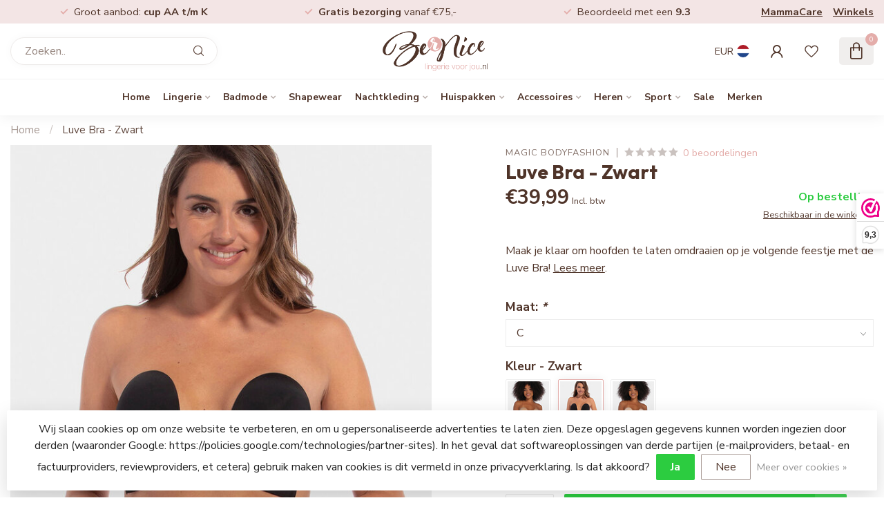

--- FILE ---
content_type: text/html;charset=utf-8
request_url: https://www.lingerievoorjou.nl/luve-bra-black-50lu.html
body_size: 36664
content:
<!DOCTYPE html>
<html lang="nl">
  <head>
<link rel="preconnect" href="https://cdn.webshopapp.com">
<link rel="preconnect" href="https://fonts.googleapis.com">
<link rel="preconnect" href="https://fonts.gstatic.com" crossorigin>
<!--

    Theme Proxima | v1.0.0.1903202301_1_293079
    Theme designed and created by Dyvelopment - We are true e-commerce heroes!

    For custom Lightspeed eCom development or design contact us at www.dyvelopment.com

      _____                  _                                  _   
     |  __ \                | |                                | |  
     | |  | |_   ___   _____| | ___  _ __  _ __ ___   ___ _ __ | |_ 
     | |  | | | | \ \ / / _ \ |/ _ \| '_ \| '_ ` _ \ / _ \ '_ \| __|
     | |__| | |_| |\ V /  __/ | (_) | |_) | | | | | |  __/ | | | |_ 
     |_____/ \__, | \_/ \___|_|\___/| .__/|_| |_| |_|\___|_| |_|\__|
              __/ |                 | |                             
             |___/                  |_|                             
-->


<meta charset="utf-8"/>
<!-- [START] 'blocks/head.rain' -->
<!--

  (c) 2008-2026 Lightspeed Netherlands B.V.
  http://www.lightspeedhq.com
  Generated: 14-01-2026 @ 07:44:20

-->
<link rel="canonical" href="https://www.lingerievoorjou.nl/luve-bra-black-50lu.html"/>
<link rel="alternate" href="https://www.lingerievoorjou.nl/index.rss" type="application/rss+xml" title="Nieuwe producten"/>
<link href="https://cdn.webshopapp.com/assets/cookielaw.css?2025-02-20" rel="stylesheet" type="text/css"/>
<meta name="robots" content="noodp,noydir"/>
<meta name="google-site-verification" content="google-site-verification=EviBXjLEKnqcL4r6M-c-cYPX0ZOHdYj6mxJ3DYSzTPE"/>
<meta name="google-site-verification" content="qg6MSeAq5awspC2A4giA5bvUNA7APcclWbhnNOYH4Y0"/>
<meta property="og:url" content="https://www.lingerievoorjou.nl/luve-bra-black-50lu.html?source=facebook"/>
<meta property="og:site_name" content="Lingerie Voor Jou"/>
<meta property="og:title" content="Magic Bodyfashion Luve Bra - Zwart (50LU)"/>
<meta property="og:description" content="Deze Magic Bodyfashion creatie is een game-changer, met een lage U-vorm aan de voorkant en een onzichtbaar ontwerp onder elke jurk of top."/>
<meta property="og:image" content="https://cdn.webshopapp.com/shops/293079/files/434167887/magic-bodyfashion-luve-bra-zwart.jpg"/>
<script>
/* DyApps Theme Addons config */
if( !window.dyapps ){ window.dyapps = {}; }
window.dyapps.addons = {
 "enabled": true,
 "created_at": "06-03-2024 15:28:55",
 "settings": {
    "matrix_separator": ",",
    "filterGroupSwatches": [],
    "swatchesForCustomFields": ["kleur"],
    "plan": {
     "can_variant_group": true,
     "can_stockify": true,
     "can_vat_switcher": true,
     "can_age_popup": false,
     "can_custom_qty": false,
     "can_data01_colors": false
    },
    "advancedVariants": {
     "enabled": true,
     "price_in_dropdown": true,
     "stockify_in_dropdown": true,
     "disable_out_of_stock": true,
     "grid_swatches_container_selector": ".dy-collection-grid-swatch-holder",
     "grid_swatches_position": "left",
     "grid_swatches_max_colors": 4,
     "grid_swatches_enabled": false,
     "variant_status_icon": false,
     "display_type": "select",
     "product_swatches_size": "default",
     "live_pricing": true
    },
    "age_popup": {
     "enabled": false,
     "logo_url": "",
     "image_footer_url": "",
     "text": {
                 
        "nl": {
         "content": "<h3>Bevestig je leeftijd<\/h3><p>Je moet 18 jaar of ouder zijn om deze website te bezoeken.<\/p>",
         "content_no": "<h3>Sorry!<\/h3><p>Je kunt deze website helaas niet bezoeken.<\/p>",
         "button_yes": "Ik ben 18 jaar of ouder",
         "button_no": "Ik ben jonger dan 18",
        }        }
    },
    "stockify": {
     "enabled": false,
     "stock_trigger_type": "outofstock",
     "optin_policy": false,
     "api": "https://my.dyapps.io/api/public/43783decb5/stockify/subscribe",
     "text": {
                 
        "nl": {
         "email_placeholder": "Jouw e-mailadres",
         "button_trigger": "Geef me een seintje bij voorraad",
         "button_submit": "Houd me op de hoogte!",
         "title": "Laat je e-mailadres achter",
         "desc": "Helaas is dit product momenteel uitverkocht. Laat je e-mailadres achter en we sturen je een e-mail wanneer het product weer beschikbaar is.",
         "bottom_text": "We gebruiken je gegevens alleen voor deze email. Meer info in onze <a href=\"\/service\/privacy-policy\/\" target=\"_blank\">privacy policy<\/a>."
        }        }
    },
    "categoryBanners": {
     "enabled": true,
     "mobile_breakpoint": "576px",
     "category_banner": [],
     "banners": {
             }
    }
 },
 "swatches": {
 "default": {"is_default": true, "type": "multi", "values": {"background-size": "10px 10px", "background-position": "0 0, 0 5px, 5px -5px, -5px 0px", "background-image": "linear-gradient(45deg, rgba(100,100,100,0.3) 25%, transparent 25%),  linear-gradient(-45deg, rgba(100,100,100,0.3) 25%, transparent 25%),  linear-gradient(45deg, transparent 75%, rgba(100,100,100,0.3) 75%),  linear-gradient(-45deg, transparent 75%, rgba(100,100,100,0.3) 75%)"}} ,   }
};
</script>
<script src="https://www.googletagmanager.com/gtag/js?id=AW-669821181"></script>
<script>
<!-- Global site tag (gtag.js) - Google Ads: 669821181-->
window.dataLayer = window.dataLayer || [];
function gtag(){dataLayer.push(arguments);}
gtag('js', new Date());
gtag('config','AW-669821181',
 {'allow_enhanced_conversions':true});


</script>
<script>
!function(f,b,e,v,n,t,s)
{if(f.fbq)return;n=f.fbq=function(){n.callMethod?
n.callMethod.apply(n,arguments):n.queue.push(arguments)};
if(!f._fbq)f._fbq=n;n.push=n;n.loaded=!0;n.version='2.0';
n.queue=[];t=b.createElement(e);t.async=!0;
t.src=v;s=b.getElementsByTagName(e)[0];
s.parentNode.insertBefore(t,s)}(window, document,'script',
'https://connect.facebook.net/en_US/fbevents.js');
fbq('init', '1442188393660981');
fbq('track', 'PageView');
</script>
<!--[if lt IE 9]>
<script src="https://cdn.webshopapp.com/assets/html5shiv.js?2025-02-20"></script>
<![endif]-->
<!-- [END] 'blocks/head.rain' -->

<title>Magic Bodyfashion Luve Bra - Zwart (50LU) - Lingerie Voor Jou</title>

<meta name="dyapps-addons-enabled" content="true">
<meta name="dyapps-addons-version" content="2022081001">
<meta name="dyapps-theme-name" content="Proxima">
<meta name="dyapps-theme-editor" content="true">

<meta name="description" content="Deze Magic Bodyfashion creatie is een game-changer, met een lage U-vorm aan de voorkant en een onzichtbaar ontwerp onder elke jurk of top." />
<meta name="keywords" content="Magic, Bodyfashion, Luve, Bra, -, Zwart" />

<meta http-equiv="X-UA-Compatible" content="IE=edge">
<meta name="viewport" content="width=device-width, initial-scale=1">

<link rel="shortcut icon" href="https://cdn.webshopapp.com/shops/293079/themes/182091/v/1940634/assets/favicon.ico?20230630152518" type="image/x-icon" />
<link rel="preload" as="image" href="https://cdn.webshopapp.com/shops/293079/themes/182091/v/1940639/assets/logo.png?20230630154127">


	<link rel="preload" as="image" href="https://cdn.webshopapp.com/shops/293079/files/434167887/650x750x1/luve-bra-zwart.jpg">

<script src="https://cdn.webshopapp.com/shops/293079/themes/182091/assets/jquery-1-12-4-min.js?20260106182606" defer></script>
<script>if(navigator.userAgent.indexOf("MSIE ") > -1 || navigator.userAgent.indexOf("Trident/") > -1) { document.write('<script src="https://cdn.webshopapp.com/shops/293079/themes/182091/assets/intersection-observer-polyfill.js?20260106182606">\x3C/script>') }</script>

<style>/*!
 * Bootstrap Reboot v4.6.1 (https://getbootstrap.com/)
 * Copyright 2011-2021 The Bootstrap Authors
 * Copyright 2011-2021 Twitter, Inc.
 * Licensed under MIT (https://github.com/twbs/bootstrap/blob/main/LICENSE)
 * Forked from Normalize.css, licensed MIT (https://github.com/necolas/normalize.css/blob/master/LICENSE.md)
 */*,*::before,*::after{box-sizing:border-box}html{font-family:sans-serif;line-height:1.15;-webkit-text-size-adjust:100%;-webkit-tap-highlight-color:rgba(0,0,0,0)}article,aside,figcaption,figure,footer,header,hgroup,main,nav,section{display:block}body{margin:0;font-family:-apple-system,BlinkMacSystemFont,"Segoe UI",Roboto,"Helvetica Neue",Arial,"Noto Sans","Liberation Sans",sans-serif,"Apple Color Emoji","Segoe UI Emoji","Segoe UI Symbol","Noto Color Emoji";font-size:1rem;font-weight:400;line-height:1.42857143;color:#212529;text-align:left;background-color:#fff}[tabindex="-1"]:focus:not(:focus-visible){outline:0 !important}hr{box-sizing:content-box;height:0;overflow:visible}h1,h2,h3,h4,h5,h6{margin-top:0;margin-bottom:.5rem}p{margin-top:0;margin-bottom:1rem}abbr[title],abbr[data-original-title]{text-decoration:underline;text-decoration:underline dotted;cursor:help;border-bottom:0;text-decoration-skip-ink:none}address{margin-bottom:1rem;font-style:normal;line-height:inherit}ol,ul,dl{margin-top:0;margin-bottom:1rem}ol ol,ul ul,ol ul,ul ol{margin-bottom:0}dt{font-weight:700}dd{margin-bottom:.5rem;margin-left:0}blockquote{margin:0 0 1rem}b,strong{font-weight:bolder}small{font-size:80%}sub,sup{position:relative;font-size:75%;line-height:0;vertical-align:baseline}sub{bottom:-0.25em}sup{top:-0.5em}a{color:#007bff;text-decoration:none;background-color:transparent}a:hover{color:#0056b3;text-decoration:underline}a:not([href]):not([class]){color:inherit;text-decoration:none}a:not([href]):not([class]):hover{color:inherit;text-decoration:none}pre,code,kbd,samp{font-family:SFMono-Regular,Menlo,Monaco,Consolas,"Liberation Mono","Courier New",monospace;font-size:1em}pre{margin-top:0;margin-bottom:1rem;overflow:auto;-ms-overflow-style:scrollbar}figure{margin:0 0 1rem}img{vertical-align:middle;border-style:none}svg{overflow:hidden;vertical-align:middle}table{border-collapse:collapse}caption{padding-top:.75rem;padding-bottom:.75rem;color:#6c757d;text-align:left;caption-side:bottom}th{text-align:inherit;text-align:-webkit-match-parent}label{display:inline-block;margin-bottom:.5rem}button{border-radius:0}button:focus:not(:focus-visible){outline:0}input,button,select,optgroup,textarea{margin:0;font-family:inherit;font-size:inherit;line-height:inherit}button,input{overflow:visible}button,select{text-transform:none}[role=button]{cursor:pointer}select{word-wrap:normal}button,[type=button],[type=reset],[type=submit]{-webkit-appearance:button}button:not(:disabled),[type=button]:not(:disabled),[type=reset]:not(:disabled),[type=submit]:not(:disabled){cursor:pointer}button::-moz-focus-inner,[type=button]::-moz-focus-inner,[type=reset]::-moz-focus-inner,[type=submit]::-moz-focus-inner{padding:0;border-style:none}input[type=radio],input[type=checkbox]{box-sizing:border-box;padding:0}textarea{overflow:auto;resize:vertical}fieldset{min-width:0;padding:0;margin:0;border:0}legend{display:block;width:100%;max-width:100%;padding:0;margin-bottom:.5rem;font-size:1.5rem;line-height:inherit;color:inherit;white-space:normal}progress{vertical-align:baseline}[type=number]::-webkit-inner-spin-button,[type=number]::-webkit-outer-spin-button{height:auto}[type=search]{outline-offset:-2px;-webkit-appearance:none}[type=search]::-webkit-search-decoration{-webkit-appearance:none}::-webkit-file-upload-button{font:inherit;-webkit-appearance:button}output{display:inline-block}summary{display:list-item;cursor:pointer}template{display:none}[hidden]{display:none !important}/*!
 * Bootstrap Grid v4.6.1 (https://getbootstrap.com/)
 * Copyright 2011-2021 The Bootstrap Authors
 * Copyright 2011-2021 Twitter, Inc.
 * Licensed under MIT (https://github.com/twbs/bootstrap/blob/main/LICENSE)
 */html{box-sizing:border-box;-ms-overflow-style:scrollbar}*,*::before,*::after{box-sizing:inherit}.container,.container-fluid,.container-xl,.container-lg,.container-md,.container-sm{width:100%;padding-right:15px;padding-left:15px;margin-right:auto;margin-left:auto}@media(min-width: 576px){.container-sm,.container{max-width:540px}}@media(min-width: 768px){.container-md,.container-sm,.container{max-width:720px}}@media(min-width: 992px){.container-lg,.container-md,.container-sm,.container{max-width:960px}}@media(min-width: 1200px){.container-xl,.container-lg,.container-md,.container-sm,.container{max-width:1140px}}.row{display:flex;flex-wrap:wrap;margin-right:-15px;margin-left:-15px}.no-gutters{margin-right:0;margin-left:0}.no-gutters>.col,.no-gutters>[class*=col-]{padding-right:0;padding-left:0}.col-xl,.col-xl-auto,.col-xl-12,.col-xl-11,.col-xl-10,.col-xl-9,.col-xl-8,.col-xl-7,.col-xl-6,.col-xl-5,.col-xl-4,.col-xl-3,.col-xl-2,.col-xl-1,.col-lg,.col-lg-auto,.col-lg-12,.col-lg-11,.col-lg-10,.col-lg-9,.col-lg-8,.col-lg-7,.col-lg-6,.col-lg-5,.col-lg-4,.col-lg-3,.col-lg-2,.col-lg-1,.col-md,.col-md-auto,.col-md-12,.col-md-11,.col-md-10,.col-md-9,.col-md-8,.col-md-7,.col-md-6,.col-md-5,.col-md-4,.col-md-3,.col-md-2,.col-md-1,.col-sm,.col-sm-auto,.col-sm-12,.col-sm-11,.col-sm-10,.col-sm-9,.col-sm-8,.col-sm-7,.col-sm-6,.col-sm-5,.col-sm-4,.col-sm-3,.col-sm-2,.col-sm-1,.col,.col-auto,.col-12,.col-11,.col-10,.col-9,.col-8,.col-7,.col-6,.col-5,.col-4,.col-3,.col-2,.col-1{position:relative;width:100%;padding-right:15px;padding-left:15px}.col{flex-basis:0;flex-grow:1;max-width:100%}.row-cols-1>*{flex:0 0 100%;max-width:100%}.row-cols-2>*{flex:0 0 50%;max-width:50%}.row-cols-3>*{flex:0 0 33.3333333333%;max-width:33.3333333333%}.row-cols-4>*{flex:0 0 25%;max-width:25%}.row-cols-5>*{flex:0 0 20%;max-width:20%}.row-cols-6>*{flex:0 0 16.6666666667%;max-width:16.6666666667%}.col-auto{flex:0 0 auto;width:auto;max-width:100%}.col-1{flex:0 0 8.33333333%;max-width:8.33333333%}.col-2{flex:0 0 16.66666667%;max-width:16.66666667%}.col-3{flex:0 0 25%;max-width:25%}.col-4{flex:0 0 33.33333333%;max-width:33.33333333%}.col-5{flex:0 0 41.66666667%;max-width:41.66666667%}.col-6{flex:0 0 50%;max-width:50%}.col-7{flex:0 0 58.33333333%;max-width:58.33333333%}.col-8{flex:0 0 66.66666667%;max-width:66.66666667%}.col-9{flex:0 0 75%;max-width:75%}.col-10{flex:0 0 83.33333333%;max-width:83.33333333%}.col-11{flex:0 0 91.66666667%;max-width:91.66666667%}.col-12{flex:0 0 100%;max-width:100%}.order-first{order:-1}.order-last{order:13}.order-0{order:0}.order-1{order:1}.order-2{order:2}.order-3{order:3}.order-4{order:4}.order-5{order:5}.order-6{order:6}.order-7{order:7}.order-8{order:8}.order-9{order:9}.order-10{order:10}.order-11{order:11}.order-12{order:12}.offset-1{margin-left:8.33333333%}.offset-2{margin-left:16.66666667%}.offset-3{margin-left:25%}.offset-4{margin-left:33.33333333%}.offset-5{margin-left:41.66666667%}.offset-6{margin-left:50%}.offset-7{margin-left:58.33333333%}.offset-8{margin-left:66.66666667%}.offset-9{margin-left:75%}.offset-10{margin-left:83.33333333%}.offset-11{margin-left:91.66666667%}@media(min-width: 576px){.col-sm{flex-basis:0;flex-grow:1;max-width:100%}.row-cols-sm-1>*{flex:0 0 100%;max-width:100%}.row-cols-sm-2>*{flex:0 0 50%;max-width:50%}.row-cols-sm-3>*{flex:0 0 33.3333333333%;max-width:33.3333333333%}.row-cols-sm-4>*{flex:0 0 25%;max-width:25%}.row-cols-sm-5>*{flex:0 0 20%;max-width:20%}.row-cols-sm-6>*{flex:0 0 16.6666666667%;max-width:16.6666666667%}.col-sm-auto{flex:0 0 auto;width:auto;max-width:100%}.col-sm-1{flex:0 0 8.33333333%;max-width:8.33333333%}.col-sm-2{flex:0 0 16.66666667%;max-width:16.66666667%}.col-sm-3{flex:0 0 25%;max-width:25%}.col-sm-4{flex:0 0 33.33333333%;max-width:33.33333333%}.col-sm-5{flex:0 0 41.66666667%;max-width:41.66666667%}.col-sm-6{flex:0 0 50%;max-width:50%}.col-sm-7{flex:0 0 58.33333333%;max-width:58.33333333%}.col-sm-8{flex:0 0 66.66666667%;max-width:66.66666667%}.col-sm-9{flex:0 0 75%;max-width:75%}.col-sm-10{flex:0 0 83.33333333%;max-width:83.33333333%}.col-sm-11{flex:0 0 91.66666667%;max-width:91.66666667%}.col-sm-12{flex:0 0 100%;max-width:100%}.order-sm-first{order:-1}.order-sm-last{order:13}.order-sm-0{order:0}.order-sm-1{order:1}.order-sm-2{order:2}.order-sm-3{order:3}.order-sm-4{order:4}.order-sm-5{order:5}.order-sm-6{order:6}.order-sm-7{order:7}.order-sm-8{order:8}.order-sm-9{order:9}.order-sm-10{order:10}.order-sm-11{order:11}.order-sm-12{order:12}.offset-sm-0{margin-left:0}.offset-sm-1{margin-left:8.33333333%}.offset-sm-2{margin-left:16.66666667%}.offset-sm-3{margin-left:25%}.offset-sm-4{margin-left:33.33333333%}.offset-sm-5{margin-left:41.66666667%}.offset-sm-6{margin-left:50%}.offset-sm-7{margin-left:58.33333333%}.offset-sm-8{margin-left:66.66666667%}.offset-sm-9{margin-left:75%}.offset-sm-10{margin-left:83.33333333%}.offset-sm-11{margin-left:91.66666667%}}@media(min-width: 768px){.col-md{flex-basis:0;flex-grow:1;max-width:100%}.row-cols-md-1>*{flex:0 0 100%;max-width:100%}.row-cols-md-2>*{flex:0 0 50%;max-width:50%}.row-cols-md-3>*{flex:0 0 33.3333333333%;max-width:33.3333333333%}.row-cols-md-4>*{flex:0 0 25%;max-width:25%}.row-cols-md-5>*{flex:0 0 20%;max-width:20%}.row-cols-md-6>*{flex:0 0 16.6666666667%;max-width:16.6666666667%}.col-md-auto{flex:0 0 auto;width:auto;max-width:100%}.col-md-1{flex:0 0 8.33333333%;max-width:8.33333333%}.col-md-2{flex:0 0 16.66666667%;max-width:16.66666667%}.col-md-3{flex:0 0 25%;max-width:25%}.col-md-4{flex:0 0 33.33333333%;max-width:33.33333333%}.col-md-5{flex:0 0 41.66666667%;max-width:41.66666667%}.col-md-6{flex:0 0 50%;max-width:50%}.col-md-7{flex:0 0 58.33333333%;max-width:58.33333333%}.col-md-8{flex:0 0 66.66666667%;max-width:66.66666667%}.col-md-9{flex:0 0 75%;max-width:75%}.col-md-10{flex:0 0 83.33333333%;max-width:83.33333333%}.col-md-11{flex:0 0 91.66666667%;max-width:91.66666667%}.col-md-12{flex:0 0 100%;max-width:100%}.order-md-first{order:-1}.order-md-last{order:13}.order-md-0{order:0}.order-md-1{order:1}.order-md-2{order:2}.order-md-3{order:3}.order-md-4{order:4}.order-md-5{order:5}.order-md-6{order:6}.order-md-7{order:7}.order-md-8{order:8}.order-md-9{order:9}.order-md-10{order:10}.order-md-11{order:11}.order-md-12{order:12}.offset-md-0{margin-left:0}.offset-md-1{margin-left:8.33333333%}.offset-md-2{margin-left:16.66666667%}.offset-md-3{margin-left:25%}.offset-md-4{margin-left:33.33333333%}.offset-md-5{margin-left:41.66666667%}.offset-md-6{margin-left:50%}.offset-md-7{margin-left:58.33333333%}.offset-md-8{margin-left:66.66666667%}.offset-md-9{margin-left:75%}.offset-md-10{margin-left:83.33333333%}.offset-md-11{margin-left:91.66666667%}}@media(min-width: 992px){.col-lg{flex-basis:0;flex-grow:1;max-width:100%}.row-cols-lg-1>*{flex:0 0 100%;max-width:100%}.row-cols-lg-2>*{flex:0 0 50%;max-width:50%}.row-cols-lg-3>*{flex:0 0 33.3333333333%;max-width:33.3333333333%}.row-cols-lg-4>*{flex:0 0 25%;max-width:25%}.row-cols-lg-5>*{flex:0 0 20%;max-width:20%}.row-cols-lg-6>*{flex:0 0 16.6666666667%;max-width:16.6666666667%}.col-lg-auto{flex:0 0 auto;width:auto;max-width:100%}.col-lg-1{flex:0 0 8.33333333%;max-width:8.33333333%}.col-lg-2{flex:0 0 16.66666667%;max-width:16.66666667%}.col-lg-3{flex:0 0 25%;max-width:25%}.col-lg-4{flex:0 0 33.33333333%;max-width:33.33333333%}.col-lg-5{flex:0 0 41.66666667%;max-width:41.66666667%}.col-lg-6{flex:0 0 50%;max-width:50%}.col-lg-7{flex:0 0 58.33333333%;max-width:58.33333333%}.col-lg-8{flex:0 0 66.66666667%;max-width:66.66666667%}.col-lg-9{flex:0 0 75%;max-width:75%}.col-lg-10{flex:0 0 83.33333333%;max-width:83.33333333%}.col-lg-11{flex:0 0 91.66666667%;max-width:91.66666667%}.col-lg-12{flex:0 0 100%;max-width:100%}.order-lg-first{order:-1}.order-lg-last{order:13}.order-lg-0{order:0}.order-lg-1{order:1}.order-lg-2{order:2}.order-lg-3{order:3}.order-lg-4{order:4}.order-lg-5{order:5}.order-lg-6{order:6}.order-lg-7{order:7}.order-lg-8{order:8}.order-lg-9{order:9}.order-lg-10{order:10}.order-lg-11{order:11}.order-lg-12{order:12}.offset-lg-0{margin-left:0}.offset-lg-1{margin-left:8.33333333%}.offset-lg-2{margin-left:16.66666667%}.offset-lg-3{margin-left:25%}.offset-lg-4{margin-left:33.33333333%}.offset-lg-5{margin-left:41.66666667%}.offset-lg-6{margin-left:50%}.offset-lg-7{margin-left:58.33333333%}.offset-lg-8{margin-left:66.66666667%}.offset-lg-9{margin-left:75%}.offset-lg-10{margin-left:83.33333333%}.offset-lg-11{margin-left:91.66666667%}}@media(min-width: 1200px){.col-xl{flex-basis:0;flex-grow:1;max-width:100%}.row-cols-xl-1>*{flex:0 0 100%;max-width:100%}.row-cols-xl-2>*{flex:0 0 50%;max-width:50%}.row-cols-xl-3>*{flex:0 0 33.3333333333%;max-width:33.3333333333%}.row-cols-xl-4>*{flex:0 0 25%;max-width:25%}.row-cols-xl-5>*{flex:0 0 20%;max-width:20%}.row-cols-xl-6>*{flex:0 0 16.6666666667%;max-width:16.6666666667%}.col-xl-auto{flex:0 0 auto;width:auto;max-width:100%}.col-xl-1{flex:0 0 8.33333333%;max-width:8.33333333%}.col-xl-2{flex:0 0 16.66666667%;max-width:16.66666667%}.col-xl-3{flex:0 0 25%;max-width:25%}.col-xl-4{flex:0 0 33.33333333%;max-width:33.33333333%}.col-xl-5{flex:0 0 41.66666667%;max-width:41.66666667%}.col-xl-6{flex:0 0 50%;max-width:50%}.col-xl-7{flex:0 0 58.33333333%;max-width:58.33333333%}.col-xl-8{flex:0 0 66.66666667%;max-width:66.66666667%}.col-xl-9{flex:0 0 75%;max-width:75%}.col-xl-10{flex:0 0 83.33333333%;max-width:83.33333333%}.col-xl-11{flex:0 0 91.66666667%;max-width:91.66666667%}.col-xl-12{flex:0 0 100%;max-width:100%}.order-xl-first{order:-1}.order-xl-last{order:13}.order-xl-0{order:0}.order-xl-1{order:1}.order-xl-2{order:2}.order-xl-3{order:3}.order-xl-4{order:4}.order-xl-5{order:5}.order-xl-6{order:6}.order-xl-7{order:7}.order-xl-8{order:8}.order-xl-9{order:9}.order-xl-10{order:10}.order-xl-11{order:11}.order-xl-12{order:12}.offset-xl-0{margin-left:0}.offset-xl-1{margin-left:8.33333333%}.offset-xl-2{margin-left:16.66666667%}.offset-xl-3{margin-left:25%}.offset-xl-4{margin-left:33.33333333%}.offset-xl-5{margin-left:41.66666667%}.offset-xl-6{margin-left:50%}.offset-xl-7{margin-left:58.33333333%}.offset-xl-8{margin-left:66.66666667%}.offset-xl-9{margin-left:75%}.offset-xl-10{margin-left:83.33333333%}.offset-xl-11{margin-left:91.66666667%}}.d-none{display:none !important}.d-inline{display:inline !important}.d-inline-block{display:inline-block !important}.d-block{display:block !important}.d-table{display:table !important}.d-table-row{display:table-row !important}.d-table-cell{display:table-cell !important}.d-flex{display:flex !important}.d-inline-flex{display:inline-flex !important}@media(min-width: 576px){.d-sm-none{display:none !important}.d-sm-inline{display:inline !important}.d-sm-inline-block{display:inline-block !important}.d-sm-block{display:block !important}.d-sm-table{display:table !important}.d-sm-table-row{display:table-row !important}.d-sm-table-cell{display:table-cell !important}.d-sm-flex{display:flex !important}.d-sm-inline-flex{display:inline-flex !important}}@media(min-width: 768px){.d-md-none{display:none !important}.d-md-inline{display:inline !important}.d-md-inline-block{display:inline-block !important}.d-md-block{display:block !important}.d-md-table{display:table !important}.d-md-table-row{display:table-row !important}.d-md-table-cell{display:table-cell !important}.d-md-flex{display:flex !important}.d-md-inline-flex{display:inline-flex !important}}@media(min-width: 992px){.d-lg-none{display:none !important}.d-lg-inline{display:inline !important}.d-lg-inline-block{display:inline-block !important}.d-lg-block{display:block !important}.d-lg-table{display:table !important}.d-lg-table-row{display:table-row !important}.d-lg-table-cell{display:table-cell !important}.d-lg-flex{display:flex !important}.d-lg-inline-flex{display:inline-flex !important}}@media(min-width: 1200px){.d-xl-none{display:none !important}.d-xl-inline{display:inline !important}.d-xl-inline-block{display:inline-block !important}.d-xl-block{display:block !important}.d-xl-table{display:table !important}.d-xl-table-row{display:table-row !important}.d-xl-table-cell{display:table-cell !important}.d-xl-flex{display:flex !important}.d-xl-inline-flex{display:inline-flex !important}}@media print{.d-print-none{display:none !important}.d-print-inline{display:inline !important}.d-print-inline-block{display:inline-block !important}.d-print-block{display:block !important}.d-print-table{display:table !important}.d-print-table-row{display:table-row !important}.d-print-table-cell{display:table-cell !important}.d-print-flex{display:flex !important}.d-print-inline-flex{display:inline-flex !important}}.flex-row{flex-direction:row !important}.flex-column{flex-direction:column !important}.flex-row-reverse{flex-direction:row-reverse !important}.flex-column-reverse{flex-direction:column-reverse !important}.flex-wrap{flex-wrap:wrap !important}.flex-nowrap{flex-wrap:nowrap !important}.flex-wrap-reverse{flex-wrap:wrap-reverse !important}.flex-fill{flex:1 1 auto !important}.flex-grow-0{flex-grow:0 !important}.flex-grow-1{flex-grow:1 !important}.flex-shrink-0{flex-shrink:0 !important}.flex-shrink-1{flex-shrink:1 !important}.justify-content-start{justify-content:flex-start !important}.justify-content-end{justify-content:flex-end !important}.justify-content-center{justify-content:center !important}.justify-content-between{justify-content:space-between !important}.justify-content-around{justify-content:space-around !important}.align-items-start{align-items:flex-start !important}.align-items-end{align-items:flex-end !important}.align-items-center{align-items:center !important}.align-items-baseline{align-items:baseline !important}.align-items-stretch{align-items:stretch !important}.align-content-start{align-content:flex-start !important}.align-content-end{align-content:flex-end !important}.align-content-center{align-content:center !important}.align-content-between{align-content:space-between !important}.align-content-around{align-content:space-around !important}.align-content-stretch{align-content:stretch !important}.align-self-auto{align-self:auto !important}.align-self-start{align-self:flex-start !important}.align-self-end{align-self:flex-end !important}.align-self-center{align-self:center !important}.align-self-baseline{align-self:baseline !important}.align-self-stretch{align-self:stretch !important}@media(min-width: 576px){.flex-sm-row{flex-direction:row !important}.flex-sm-column{flex-direction:column !important}.flex-sm-row-reverse{flex-direction:row-reverse !important}.flex-sm-column-reverse{flex-direction:column-reverse !important}.flex-sm-wrap{flex-wrap:wrap !important}.flex-sm-nowrap{flex-wrap:nowrap !important}.flex-sm-wrap-reverse{flex-wrap:wrap-reverse !important}.flex-sm-fill{flex:1 1 auto !important}.flex-sm-grow-0{flex-grow:0 !important}.flex-sm-grow-1{flex-grow:1 !important}.flex-sm-shrink-0{flex-shrink:0 !important}.flex-sm-shrink-1{flex-shrink:1 !important}.justify-content-sm-start{justify-content:flex-start !important}.justify-content-sm-end{justify-content:flex-end !important}.justify-content-sm-center{justify-content:center !important}.justify-content-sm-between{justify-content:space-between !important}.justify-content-sm-around{justify-content:space-around !important}.align-items-sm-start{align-items:flex-start !important}.align-items-sm-end{align-items:flex-end !important}.align-items-sm-center{align-items:center !important}.align-items-sm-baseline{align-items:baseline !important}.align-items-sm-stretch{align-items:stretch !important}.align-content-sm-start{align-content:flex-start !important}.align-content-sm-end{align-content:flex-end !important}.align-content-sm-center{align-content:center !important}.align-content-sm-between{align-content:space-between !important}.align-content-sm-around{align-content:space-around !important}.align-content-sm-stretch{align-content:stretch !important}.align-self-sm-auto{align-self:auto !important}.align-self-sm-start{align-self:flex-start !important}.align-self-sm-end{align-self:flex-end !important}.align-self-sm-center{align-self:center !important}.align-self-sm-baseline{align-self:baseline !important}.align-self-sm-stretch{align-self:stretch !important}}@media(min-width: 768px){.flex-md-row{flex-direction:row !important}.flex-md-column{flex-direction:column !important}.flex-md-row-reverse{flex-direction:row-reverse !important}.flex-md-column-reverse{flex-direction:column-reverse !important}.flex-md-wrap{flex-wrap:wrap !important}.flex-md-nowrap{flex-wrap:nowrap !important}.flex-md-wrap-reverse{flex-wrap:wrap-reverse !important}.flex-md-fill{flex:1 1 auto !important}.flex-md-grow-0{flex-grow:0 !important}.flex-md-grow-1{flex-grow:1 !important}.flex-md-shrink-0{flex-shrink:0 !important}.flex-md-shrink-1{flex-shrink:1 !important}.justify-content-md-start{justify-content:flex-start !important}.justify-content-md-end{justify-content:flex-end !important}.justify-content-md-center{justify-content:center !important}.justify-content-md-between{justify-content:space-between !important}.justify-content-md-around{justify-content:space-around !important}.align-items-md-start{align-items:flex-start !important}.align-items-md-end{align-items:flex-end !important}.align-items-md-center{align-items:center !important}.align-items-md-baseline{align-items:baseline !important}.align-items-md-stretch{align-items:stretch !important}.align-content-md-start{align-content:flex-start !important}.align-content-md-end{align-content:flex-end !important}.align-content-md-center{align-content:center !important}.align-content-md-between{align-content:space-between !important}.align-content-md-around{align-content:space-around !important}.align-content-md-stretch{align-content:stretch !important}.align-self-md-auto{align-self:auto !important}.align-self-md-start{align-self:flex-start !important}.align-self-md-end{align-self:flex-end !important}.align-self-md-center{align-self:center !important}.align-self-md-baseline{align-self:baseline !important}.align-self-md-stretch{align-self:stretch !important}}@media(min-width: 992px){.flex-lg-row{flex-direction:row !important}.flex-lg-column{flex-direction:column !important}.flex-lg-row-reverse{flex-direction:row-reverse !important}.flex-lg-column-reverse{flex-direction:column-reverse !important}.flex-lg-wrap{flex-wrap:wrap !important}.flex-lg-nowrap{flex-wrap:nowrap !important}.flex-lg-wrap-reverse{flex-wrap:wrap-reverse !important}.flex-lg-fill{flex:1 1 auto !important}.flex-lg-grow-0{flex-grow:0 !important}.flex-lg-grow-1{flex-grow:1 !important}.flex-lg-shrink-0{flex-shrink:0 !important}.flex-lg-shrink-1{flex-shrink:1 !important}.justify-content-lg-start{justify-content:flex-start !important}.justify-content-lg-end{justify-content:flex-end !important}.justify-content-lg-center{justify-content:center !important}.justify-content-lg-between{justify-content:space-between !important}.justify-content-lg-around{justify-content:space-around !important}.align-items-lg-start{align-items:flex-start !important}.align-items-lg-end{align-items:flex-end !important}.align-items-lg-center{align-items:center !important}.align-items-lg-baseline{align-items:baseline !important}.align-items-lg-stretch{align-items:stretch !important}.align-content-lg-start{align-content:flex-start !important}.align-content-lg-end{align-content:flex-end !important}.align-content-lg-center{align-content:center !important}.align-content-lg-between{align-content:space-between !important}.align-content-lg-around{align-content:space-around !important}.align-content-lg-stretch{align-content:stretch !important}.align-self-lg-auto{align-self:auto !important}.align-self-lg-start{align-self:flex-start !important}.align-self-lg-end{align-self:flex-end !important}.align-self-lg-center{align-self:center !important}.align-self-lg-baseline{align-self:baseline !important}.align-self-lg-stretch{align-self:stretch !important}}@media(min-width: 1200px){.flex-xl-row{flex-direction:row !important}.flex-xl-column{flex-direction:column !important}.flex-xl-row-reverse{flex-direction:row-reverse !important}.flex-xl-column-reverse{flex-direction:column-reverse !important}.flex-xl-wrap{flex-wrap:wrap !important}.flex-xl-nowrap{flex-wrap:nowrap !important}.flex-xl-wrap-reverse{flex-wrap:wrap-reverse !important}.flex-xl-fill{flex:1 1 auto !important}.flex-xl-grow-0{flex-grow:0 !important}.flex-xl-grow-1{flex-grow:1 !important}.flex-xl-shrink-0{flex-shrink:0 !important}.flex-xl-shrink-1{flex-shrink:1 !important}.justify-content-xl-start{justify-content:flex-start !important}.justify-content-xl-end{justify-content:flex-end !important}.justify-content-xl-center{justify-content:center !important}.justify-content-xl-between{justify-content:space-between !important}.justify-content-xl-around{justify-content:space-around !important}.align-items-xl-start{align-items:flex-start !important}.align-items-xl-end{align-items:flex-end !important}.align-items-xl-center{align-items:center !important}.align-items-xl-baseline{align-items:baseline !important}.align-items-xl-stretch{align-items:stretch !important}.align-content-xl-start{align-content:flex-start !important}.align-content-xl-end{align-content:flex-end !important}.align-content-xl-center{align-content:center !important}.align-content-xl-between{align-content:space-between !important}.align-content-xl-around{align-content:space-around !important}.align-content-xl-stretch{align-content:stretch !important}.align-self-xl-auto{align-self:auto !important}.align-self-xl-start{align-self:flex-start !important}.align-self-xl-end{align-self:flex-end !important}.align-self-xl-center{align-self:center !important}.align-self-xl-baseline{align-self:baseline !important}.align-self-xl-stretch{align-self:stretch !important}}.m-0{margin:0 !important}.mt-0,.my-0{margin-top:0 !important}.mr-0,.mx-0{margin-right:0 !important}.mb-0,.my-0{margin-bottom:0 !important}.ml-0,.mx-0{margin-left:0 !important}.m-1{margin:5px !important}.mt-1,.my-1{margin-top:5px !important}.mr-1,.mx-1{margin-right:5px !important}.mb-1,.my-1{margin-bottom:5px !important}.ml-1,.mx-1{margin-left:5px !important}.m-2{margin:10px !important}.mt-2,.my-2{margin-top:10px !important}.mr-2,.mx-2{margin-right:10px !important}.mb-2,.my-2{margin-bottom:10px !important}.ml-2,.mx-2{margin-left:10px !important}.m-3{margin:15px !important}.mt-3,.my-3{margin-top:15px !important}.mr-3,.mx-3{margin-right:15px !important}.mb-3,.my-3{margin-bottom:15px !important}.ml-3,.mx-3{margin-left:15px !important}.m-4{margin:30px !important}.mt-4,.my-4{margin-top:30px !important}.mr-4,.mx-4{margin-right:30px !important}.mb-4,.my-4{margin-bottom:30px !important}.ml-4,.mx-4{margin-left:30px !important}.m-5{margin:50px !important}.mt-5,.my-5{margin-top:50px !important}.mr-5,.mx-5{margin-right:50px !important}.mb-5,.my-5{margin-bottom:50px !important}.ml-5,.mx-5{margin-left:50px !important}.m-6{margin:80px !important}.mt-6,.my-6{margin-top:80px !important}.mr-6,.mx-6{margin-right:80px !important}.mb-6,.my-6{margin-bottom:80px !important}.ml-6,.mx-6{margin-left:80px !important}.p-0{padding:0 !important}.pt-0,.py-0{padding-top:0 !important}.pr-0,.px-0{padding-right:0 !important}.pb-0,.py-0{padding-bottom:0 !important}.pl-0,.px-0{padding-left:0 !important}.p-1{padding:5px !important}.pt-1,.py-1{padding-top:5px !important}.pr-1,.px-1{padding-right:5px !important}.pb-1,.py-1{padding-bottom:5px !important}.pl-1,.px-1{padding-left:5px !important}.p-2{padding:10px !important}.pt-2,.py-2{padding-top:10px !important}.pr-2,.px-2{padding-right:10px !important}.pb-2,.py-2{padding-bottom:10px !important}.pl-2,.px-2{padding-left:10px !important}.p-3{padding:15px !important}.pt-3,.py-3{padding-top:15px !important}.pr-3,.px-3{padding-right:15px !important}.pb-3,.py-3{padding-bottom:15px !important}.pl-3,.px-3{padding-left:15px !important}.p-4{padding:30px !important}.pt-4,.py-4{padding-top:30px !important}.pr-4,.px-4{padding-right:30px !important}.pb-4,.py-4{padding-bottom:30px !important}.pl-4,.px-4{padding-left:30px !important}.p-5{padding:50px !important}.pt-5,.py-5{padding-top:50px !important}.pr-5,.px-5{padding-right:50px !important}.pb-5,.py-5{padding-bottom:50px !important}.pl-5,.px-5{padding-left:50px !important}.p-6{padding:80px !important}.pt-6,.py-6{padding-top:80px !important}.pr-6,.px-6{padding-right:80px !important}.pb-6,.py-6{padding-bottom:80px !important}.pl-6,.px-6{padding-left:80px !important}.m-n1{margin:-5px !important}.mt-n1,.my-n1{margin-top:-5px !important}.mr-n1,.mx-n1{margin-right:-5px !important}.mb-n1,.my-n1{margin-bottom:-5px !important}.ml-n1,.mx-n1{margin-left:-5px !important}.m-n2{margin:-10px !important}.mt-n2,.my-n2{margin-top:-10px !important}.mr-n2,.mx-n2{margin-right:-10px !important}.mb-n2,.my-n2{margin-bottom:-10px !important}.ml-n2,.mx-n2{margin-left:-10px !important}.m-n3{margin:-15px !important}.mt-n3,.my-n3{margin-top:-15px !important}.mr-n3,.mx-n3{margin-right:-15px !important}.mb-n3,.my-n3{margin-bottom:-15px !important}.ml-n3,.mx-n3{margin-left:-15px !important}.m-n4{margin:-30px !important}.mt-n4,.my-n4{margin-top:-30px !important}.mr-n4,.mx-n4{margin-right:-30px !important}.mb-n4,.my-n4{margin-bottom:-30px !important}.ml-n4,.mx-n4{margin-left:-30px !important}.m-n5{margin:-50px !important}.mt-n5,.my-n5{margin-top:-50px !important}.mr-n5,.mx-n5{margin-right:-50px !important}.mb-n5,.my-n5{margin-bottom:-50px !important}.ml-n5,.mx-n5{margin-left:-50px !important}.m-n6{margin:-80px !important}.mt-n6,.my-n6{margin-top:-80px !important}.mr-n6,.mx-n6{margin-right:-80px !important}.mb-n6,.my-n6{margin-bottom:-80px !important}.ml-n6,.mx-n6{margin-left:-80px !important}.m-auto{margin:auto !important}.mt-auto,.my-auto{margin-top:auto !important}.mr-auto,.mx-auto{margin-right:auto !important}.mb-auto,.my-auto{margin-bottom:auto !important}.ml-auto,.mx-auto{margin-left:auto !important}@media(min-width: 576px){.m-sm-0{margin:0 !important}.mt-sm-0,.my-sm-0{margin-top:0 !important}.mr-sm-0,.mx-sm-0{margin-right:0 !important}.mb-sm-0,.my-sm-0{margin-bottom:0 !important}.ml-sm-0,.mx-sm-0{margin-left:0 !important}.m-sm-1{margin:5px !important}.mt-sm-1,.my-sm-1{margin-top:5px !important}.mr-sm-1,.mx-sm-1{margin-right:5px !important}.mb-sm-1,.my-sm-1{margin-bottom:5px !important}.ml-sm-1,.mx-sm-1{margin-left:5px !important}.m-sm-2{margin:10px !important}.mt-sm-2,.my-sm-2{margin-top:10px !important}.mr-sm-2,.mx-sm-2{margin-right:10px !important}.mb-sm-2,.my-sm-2{margin-bottom:10px !important}.ml-sm-2,.mx-sm-2{margin-left:10px !important}.m-sm-3{margin:15px !important}.mt-sm-3,.my-sm-3{margin-top:15px !important}.mr-sm-3,.mx-sm-3{margin-right:15px !important}.mb-sm-3,.my-sm-3{margin-bottom:15px !important}.ml-sm-3,.mx-sm-3{margin-left:15px !important}.m-sm-4{margin:30px !important}.mt-sm-4,.my-sm-4{margin-top:30px !important}.mr-sm-4,.mx-sm-4{margin-right:30px !important}.mb-sm-4,.my-sm-4{margin-bottom:30px !important}.ml-sm-4,.mx-sm-4{margin-left:30px !important}.m-sm-5{margin:50px !important}.mt-sm-5,.my-sm-5{margin-top:50px !important}.mr-sm-5,.mx-sm-5{margin-right:50px !important}.mb-sm-5,.my-sm-5{margin-bottom:50px !important}.ml-sm-5,.mx-sm-5{margin-left:50px !important}.m-sm-6{margin:80px !important}.mt-sm-6,.my-sm-6{margin-top:80px !important}.mr-sm-6,.mx-sm-6{margin-right:80px !important}.mb-sm-6,.my-sm-6{margin-bottom:80px !important}.ml-sm-6,.mx-sm-6{margin-left:80px !important}.p-sm-0{padding:0 !important}.pt-sm-0,.py-sm-0{padding-top:0 !important}.pr-sm-0,.px-sm-0{padding-right:0 !important}.pb-sm-0,.py-sm-0{padding-bottom:0 !important}.pl-sm-0,.px-sm-0{padding-left:0 !important}.p-sm-1{padding:5px !important}.pt-sm-1,.py-sm-1{padding-top:5px !important}.pr-sm-1,.px-sm-1{padding-right:5px !important}.pb-sm-1,.py-sm-1{padding-bottom:5px !important}.pl-sm-1,.px-sm-1{padding-left:5px !important}.p-sm-2{padding:10px !important}.pt-sm-2,.py-sm-2{padding-top:10px !important}.pr-sm-2,.px-sm-2{padding-right:10px !important}.pb-sm-2,.py-sm-2{padding-bottom:10px !important}.pl-sm-2,.px-sm-2{padding-left:10px !important}.p-sm-3{padding:15px !important}.pt-sm-3,.py-sm-3{padding-top:15px !important}.pr-sm-3,.px-sm-3{padding-right:15px !important}.pb-sm-3,.py-sm-3{padding-bottom:15px !important}.pl-sm-3,.px-sm-3{padding-left:15px !important}.p-sm-4{padding:30px !important}.pt-sm-4,.py-sm-4{padding-top:30px !important}.pr-sm-4,.px-sm-4{padding-right:30px !important}.pb-sm-4,.py-sm-4{padding-bottom:30px !important}.pl-sm-4,.px-sm-4{padding-left:30px !important}.p-sm-5{padding:50px !important}.pt-sm-5,.py-sm-5{padding-top:50px !important}.pr-sm-5,.px-sm-5{padding-right:50px !important}.pb-sm-5,.py-sm-5{padding-bottom:50px !important}.pl-sm-5,.px-sm-5{padding-left:50px !important}.p-sm-6{padding:80px !important}.pt-sm-6,.py-sm-6{padding-top:80px !important}.pr-sm-6,.px-sm-6{padding-right:80px !important}.pb-sm-6,.py-sm-6{padding-bottom:80px !important}.pl-sm-6,.px-sm-6{padding-left:80px !important}.m-sm-n1{margin:-5px !important}.mt-sm-n1,.my-sm-n1{margin-top:-5px !important}.mr-sm-n1,.mx-sm-n1{margin-right:-5px !important}.mb-sm-n1,.my-sm-n1{margin-bottom:-5px !important}.ml-sm-n1,.mx-sm-n1{margin-left:-5px !important}.m-sm-n2{margin:-10px !important}.mt-sm-n2,.my-sm-n2{margin-top:-10px !important}.mr-sm-n2,.mx-sm-n2{margin-right:-10px !important}.mb-sm-n2,.my-sm-n2{margin-bottom:-10px !important}.ml-sm-n2,.mx-sm-n2{margin-left:-10px !important}.m-sm-n3{margin:-15px !important}.mt-sm-n3,.my-sm-n3{margin-top:-15px !important}.mr-sm-n3,.mx-sm-n3{margin-right:-15px !important}.mb-sm-n3,.my-sm-n3{margin-bottom:-15px !important}.ml-sm-n3,.mx-sm-n3{margin-left:-15px !important}.m-sm-n4{margin:-30px !important}.mt-sm-n4,.my-sm-n4{margin-top:-30px !important}.mr-sm-n4,.mx-sm-n4{margin-right:-30px !important}.mb-sm-n4,.my-sm-n4{margin-bottom:-30px !important}.ml-sm-n4,.mx-sm-n4{margin-left:-30px !important}.m-sm-n5{margin:-50px !important}.mt-sm-n5,.my-sm-n5{margin-top:-50px !important}.mr-sm-n5,.mx-sm-n5{margin-right:-50px !important}.mb-sm-n5,.my-sm-n5{margin-bottom:-50px !important}.ml-sm-n5,.mx-sm-n5{margin-left:-50px !important}.m-sm-n6{margin:-80px !important}.mt-sm-n6,.my-sm-n6{margin-top:-80px !important}.mr-sm-n6,.mx-sm-n6{margin-right:-80px !important}.mb-sm-n6,.my-sm-n6{margin-bottom:-80px !important}.ml-sm-n6,.mx-sm-n6{margin-left:-80px !important}.m-sm-auto{margin:auto !important}.mt-sm-auto,.my-sm-auto{margin-top:auto !important}.mr-sm-auto,.mx-sm-auto{margin-right:auto !important}.mb-sm-auto,.my-sm-auto{margin-bottom:auto !important}.ml-sm-auto,.mx-sm-auto{margin-left:auto !important}}@media(min-width: 768px){.m-md-0{margin:0 !important}.mt-md-0,.my-md-0{margin-top:0 !important}.mr-md-0,.mx-md-0{margin-right:0 !important}.mb-md-0,.my-md-0{margin-bottom:0 !important}.ml-md-0,.mx-md-0{margin-left:0 !important}.m-md-1{margin:5px !important}.mt-md-1,.my-md-1{margin-top:5px !important}.mr-md-1,.mx-md-1{margin-right:5px !important}.mb-md-1,.my-md-1{margin-bottom:5px !important}.ml-md-1,.mx-md-1{margin-left:5px !important}.m-md-2{margin:10px !important}.mt-md-2,.my-md-2{margin-top:10px !important}.mr-md-2,.mx-md-2{margin-right:10px !important}.mb-md-2,.my-md-2{margin-bottom:10px !important}.ml-md-2,.mx-md-2{margin-left:10px !important}.m-md-3{margin:15px !important}.mt-md-3,.my-md-3{margin-top:15px !important}.mr-md-3,.mx-md-3{margin-right:15px !important}.mb-md-3,.my-md-3{margin-bottom:15px !important}.ml-md-3,.mx-md-3{margin-left:15px !important}.m-md-4{margin:30px !important}.mt-md-4,.my-md-4{margin-top:30px !important}.mr-md-4,.mx-md-4{margin-right:30px !important}.mb-md-4,.my-md-4{margin-bottom:30px !important}.ml-md-4,.mx-md-4{margin-left:30px !important}.m-md-5{margin:50px !important}.mt-md-5,.my-md-5{margin-top:50px !important}.mr-md-5,.mx-md-5{margin-right:50px !important}.mb-md-5,.my-md-5{margin-bottom:50px !important}.ml-md-5,.mx-md-5{margin-left:50px !important}.m-md-6{margin:80px !important}.mt-md-6,.my-md-6{margin-top:80px !important}.mr-md-6,.mx-md-6{margin-right:80px !important}.mb-md-6,.my-md-6{margin-bottom:80px !important}.ml-md-6,.mx-md-6{margin-left:80px !important}.p-md-0{padding:0 !important}.pt-md-0,.py-md-0{padding-top:0 !important}.pr-md-0,.px-md-0{padding-right:0 !important}.pb-md-0,.py-md-0{padding-bottom:0 !important}.pl-md-0,.px-md-0{padding-left:0 !important}.p-md-1{padding:5px !important}.pt-md-1,.py-md-1{padding-top:5px !important}.pr-md-1,.px-md-1{padding-right:5px !important}.pb-md-1,.py-md-1{padding-bottom:5px !important}.pl-md-1,.px-md-1{padding-left:5px !important}.p-md-2{padding:10px !important}.pt-md-2,.py-md-2{padding-top:10px !important}.pr-md-2,.px-md-2{padding-right:10px !important}.pb-md-2,.py-md-2{padding-bottom:10px !important}.pl-md-2,.px-md-2{padding-left:10px !important}.p-md-3{padding:15px !important}.pt-md-3,.py-md-3{padding-top:15px !important}.pr-md-3,.px-md-3{padding-right:15px !important}.pb-md-3,.py-md-3{padding-bottom:15px !important}.pl-md-3,.px-md-3{padding-left:15px !important}.p-md-4{padding:30px !important}.pt-md-4,.py-md-4{padding-top:30px !important}.pr-md-4,.px-md-4{padding-right:30px !important}.pb-md-4,.py-md-4{padding-bottom:30px !important}.pl-md-4,.px-md-4{padding-left:30px !important}.p-md-5{padding:50px !important}.pt-md-5,.py-md-5{padding-top:50px !important}.pr-md-5,.px-md-5{padding-right:50px !important}.pb-md-5,.py-md-5{padding-bottom:50px !important}.pl-md-5,.px-md-5{padding-left:50px !important}.p-md-6{padding:80px !important}.pt-md-6,.py-md-6{padding-top:80px !important}.pr-md-6,.px-md-6{padding-right:80px !important}.pb-md-6,.py-md-6{padding-bottom:80px !important}.pl-md-6,.px-md-6{padding-left:80px !important}.m-md-n1{margin:-5px !important}.mt-md-n1,.my-md-n1{margin-top:-5px !important}.mr-md-n1,.mx-md-n1{margin-right:-5px !important}.mb-md-n1,.my-md-n1{margin-bottom:-5px !important}.ml-md-n1,.mx-md-n1{margin-left:-5px !important}.m-md-n2{margin:-10px !important}.mt-md-n2,.my-md-n2{margin-top:-10px !important}.mr-md-n2,.mx-md-n2{margin-right:-10px !important}.mb-md-n2,.my-md-n2{margin-bottom:-10px !important}.ml-md-n2,.mx-md-n2{margin-left:-10px !important}.m-md-n3{margin:-15px !important}.mt-md-n3,.my-md-n3{margin-top:-15px !important}.mr-md-n3,.mx-md-n3{margin-right:-15px !important}.mb-md-n3,.my-md-n3{margin-bottom:-15px !important}.ml-md-n3,.mx-md-n3{margin-left:-15px !important}.m-md-n4{margin:-30px !important}.mt-md-n4,.my-md-n4{margin-top:-30px !important}.mr-md-n4,.mx-md-n4{margin-right:-30px !important}.mb-md-n4,.my-md-n4{margin-bottom:-30px !important}.ml-md-n4,.mx-md-n4{margin-left:-30px !important}.m-md-n5{margin:-50px !important}.mt-md-n5,.my-md-n5{margin-top:-50px !important}.mr-md-n5,.mx-md-n5{margin-right:-50px !important}.mb-md-n5,.my-md-n5{margin-bottom:-50px !important}.ml-md-n5,.mx-md-n5{margin-left:-50px !important}.m-md-n6{margin:-80px !important}.mt-md-n6,.my-md-n6{margin-top:-80px !important}.mr-md-n6,.mx-md-n6{margin-right:-80px !important}.mb-md-n6,.my-md-n6{margin-bottom:-80px !important}.ml-md-n6,.mx-md-n6{margin-left:-80px !important}.m-md-auto{margin:auto !important}.mt-md-auto,.my-md-auto{margin-top:auto !important}.mr-md-auto,.mx-md-auto{margin-right:auto !important}.mb-md-auto,.my-md-auto{margin-bottom:auto !important}.ml-md-auto,.mx-md-auto{margin-left:auto !important}}@media(min-width: 992px){.m-lg-0{margin:0 !important}.mt-lg-0,.my-lg-0{margin-top:0 !important}.mr-lg-0,.mx-lg-0{margin-right:0 !important}.mb-lg-0,.my-lg-0{margin-bottom:0 !important}.ml-lg-0,.mx-lg-0{margin-left:0 !important}.m-lg-1{margin:5px !important}.mt-lg-1,.my-lg-1{margin-top:5px !important}.mr-lg-1,.mx-lg-1{margin-right:5px !important}.mb-lg-1,.my-lg-1{margin-bottom:5px !important}.ml-lg-1,.mx-lg-1{margin-left:5px !important}.m-lg-2{margin:10px !important}.mt-lg-2,.my-lg-2{margin-top:10px !important}.mr-lg-2,.mx-lg-2{margin-right:10px !important}.mb-lg-2,.my-lg-2{margin-bottom:10px !important}.ml-lg-2,.mx-lg-2{margin-left:10px !important}.m-lg-3{margin:15px !important}.mt-lg-3,.my-lg-3{margin-top:15px !important}.mr-lg-3,.mx-lg-3{margin-right:15px !important}.mb-lg-3,.my-lg-3{margin-bottom:15px !important}.ml-lg-3,.mx-lg-3{margin-left:15px !important}.m-lg-4{margin:30px !important}.mt-lg-4,.my-lg-4{margin-top:30px !important}.mr-lg-4,.mx-lg-4{margin-right:30px !important}.mb-lg-4,.my-lg-4{margin-bottom:30px !important}.ml-lg-4,.mx-lg-4{margin-left:30px !important}.m-lg-5{margin:50px !important}.mt-lg-5,.my-lg-5{margin-top:50px !important}.mr-lg-5,.mx-lg-5{margin-right:50px !important}.mb-lg-5,.my-lg-5{margin-bottom:50px !important}.ml-lg-5,.mx-lg-5{margin-left:50px !important}.m-lg-6{margin:80px !important}.mt-lg-6,.my-lg-6{margin-top:80px !important}.mr-lg-6,.mx-lg-6{margin-right:80px !important}.mb-lg-6,.my-lg-6{margin-bottom:80px !important}.ml-lg-6,.mx-lg-6{margin-left:80px !important}.p-lg-0{padding:0 !important}.pt-lg-0,.py-lg-0{padding-top:0 !important}.pr-lg-0,.px-lg-0{padding-right:0 !important}.pb-lg-0,.py-lg-0{padding-bottom:0 !important}.pl-lg-0,.px-lg-0{padding-left:0 !important}.p-lg-1{padding:5px !important}.pt-lg-1,.py-lg-1{padding-top:5px !important}.pr-lg-1,.px-lg-1{padding-right:5px !important}.pb-lg-1,.py-lg-1{padding-bottom:5px !important}.pl-lg-1,.px-lg-1{padding-left:5px !important}.p-lg-2{padding:10px !important}.pt-lg-2,.py-lg-2{padding-top:10px !important}.pr-lg-2,.px-lg-2{padding-right:10px !important}.pb-lg-2,.py-lg-2{padding-bottom:10px !important}.pl-lg-2,.px-lg-2{padding-left:10px !important}.p-lg-3{padding:15px !important}.pt-lg-3,.py-lg-3{padding-top:15px !important}.pr-lg-3,.px-lg-3{padding-right:15px !important}.pb-lg-3,.py-lg-3{padding-bottom:15px !important}.pl-lg-3,.px-lg-3{padding-left:15px !important}.p-lg-4{padding:30px !important}.pt-lg-4,.py-lg-4{padding-top:30px !important}.pr-lg-4,.px-lg-4{padding-right:30px !important}.pb-lg-4,.py-lg-4{padding-bottom:30px !important}.pl-lg-4,.px-lg-4{padding-left:30px !important}.p-lg-5{padding:50px !important}.pt-lg-5,.py-lg-5{padding-top:50px !important}.pr-lg-5,.px-lg-5{padding-right:50px !important}.pb-lg-5,.py-lg-5{padding-bottom:50px !important}.pl-lg-5,.px-lg-5{padding-left:50px !important}.p-lg-6{padding:80px !important}.pt-lg-6,.py-lg-6{padding-top:80px !important}.pr-lg-6,.px-lg-6{padding-right:80px !important}.pb-lg-6,.py-lg-6{padding-bottom:80px !important}.pl-lg-6,.px-lg-6{padding-left:80px !important}.m-lg-n1{margin:-5px !important}.mt-lg-n1,.my-lg-n1{margin-top:-5px !important}.mr-lg-n1,.mx-lg-n1{margin-right:-5px !important}.mb-lg-n1,.my-lg-n1{margin-bottom:-5px !important}.ml-lg-n1,.mx-lg-n1{margin-left:-5px !important}.m-lg-n2{margin:-10px !important}.mt-lg-n2,.my-lg-n2{margin-top:-10px !important}.mr-lg-n2,.mx-lg-n2{margin-right:-10px !important}.mb-lg-n2,.my-lg-n2{margin-bottom:-10px !important}.ml-lg-n2,.mx-lg-n2{margin-left:-10px !important}.m-lg-n3{margin:-15px !important}.mt-lg-n3,.my-lg-n3{margin-top:-15px !important}.mr-lg-n3,.mx-lg-n3{margin-right:-15px !important}.mb-lg-n3,.my-lg-n3{margin-bottom:-15px !important}.ml-lg-n3,.mx-lg-n3{margin-left:-15px !important}.m-lg-n4{margin:-30px !important}.mt-lg-n4,.my-lg-n4{margin-top:-30px !important}.mr-lg-n4,.mx-lg-n4{margin-right:-30px !important}.mb-lg-n4,.my-lg-n4{margin-bottom:-30px !important}.ml-lg-n4,.mx-lg-n4{margin-left:-30px !important}.m-lg-n5{margin:-50px !important}.mt-lg-n5,.my-lg-n5{margin-top:-50px !important}.mr-lg-n5,.mx-lg-n5{margin-right:-50px !important}.mb-lg-n5,.my-lg-n5{margin-bottom:-50px !important}.ml-lg-n5,.mx-lg-n5{margin-left:-50px !important}.m-lg-n6{margin:-80px !important}.mt-lg-n6,.my-lg-n6{margin-top:-80px !important}.mr-lg-n6,.mx-lg-n6{margin-right:-80px !important}.mb-lg-n6,.my-lg-n6{margin-bottom:-80px !important}.ml-lg-n6,.mx-lg-n6{margin-left:-80px !important}.m-lg-auto{margin:auto !important}.mt-lg-auto,.my-lg-auto{margin-top:auto !important}.mr-lg-auto,.mx-lg-auto{margin-right:auto !important}.mb-lg-auto,.my-lg-auto{margin-bottom:auto !important}.ml-lg-auto,.mx-lg-auto{margin-left:auto !important}}@media(min-width: 1200px){.m-xl-0{margin:0 !important}.mt-xl-0,.my-xl-0{margin-top:0 !important}.mr-xl-0,.mx-xl-0{margin-right:0 !important}.mb-xl-0,.my-xl-0{margin-bottom:0 !important}.ml-xl-0,.mx-xl-0{margin-left:0 !important}.m-xl-1{margin:5px !important}.mt-xl-1,.my-xl-1{margin-top:5px !important}.mr-xl-1,.mx-xl-1{margin-right:5px !important}.mb-xl-1,.my-xl-1{margin-bottom:5px !important}.ml-xl-1,.mx-xl-1{margin-left:5px !important}.m-xl-2{margin:10px !important}.mt-xl-2,.my-xl-2{margin-top:10px !important}.mr-xl-2,.mx-xl-2{margin-right:10px !important}.mb-xl-2,.my-xl-2{margin-bottom:10px !important}.ml-xl-2,.mx-xl-2{margin-left:10px !important}.m-xl-3{margin:15px !important}.mt-xl-3,.my-xl-3{margin-top:15px !important}.mr-xl-3,.mx-xl-3{margin-right:15px !important}.mb-xl-3,.my-xl-3{margin-bottom:15px !important}.ml-xl-3,.mx-xl-3{margin-left:15px !important}.m-xl-4{margin:30px !important}.mt-xl-4,.my-xl-4{margin-top:30px !important}.mr-xl-4,.mx-xl-4{margin-right:30px !important}.mb-xl-4,.my-xl-4{margin-bottom:30px !important}.ml-xl-4,.mx-xl-4{margin-left:30px !important}.m-xl-5{margin:50px !important}.mt-xl-5,.my-xl-5{margin-top:50px !important}.mr-xl-5,.mx-xl-5{margin-right:50px !important}.mb-xl-5,.my-xl-5{margin-bottom:50px !important}.ml-xl-5,.mx-xl-5{margin-left:50px !important}.m-xl-6{margin:80px !important}.mt-xl-6,.my-xl-6{margin-top:80px !important}.mr-xl-6,.mx-xl-6{margin-right:80px !important}.mb-xl-6,.my-xl-6{margin-bottom:80px !important}.ml-xl-6,.mx-xl-6{margin-left:80px !important}.p-xl-0{padding:0 !important}.pt-xl-0,.py-xl-0{padding-top:0 !important}.pr-xl-0,.px-xl-0{padding-right:0 !important}.pb-xl-0,.py-xl-0{padding-bottom:0 !important}.pl-xl-0,.px-xl-0{padding-left:0 !important}.p-xl-1{padding:5px !important}.pt-xl-1,.py-xl-1{padding-top:5px !important}.pr-xl-1,.px-xl-1{padding-right:5px !important}.pb-xl-1,.py-xl-1{padding-bottom:5px !important}.pl-xl-1,.px-xl-1{padding-left:5px !important}.p-xl-2{padding:10px !important}.pt-xl-2,.py-xl-2{padding-top:10px !important}.pr-xl-2,.px-xl-2{padding-right:10px !important}.pb-xl-2,.py-xl-2{padding-bottom:10px !important}.pl-xl-2,.px-xl-2{padding-left:10px !important}.p-xl-3{padding:15px !important}.pt-xl-3,.py-xl-3{padding-top:15px !important}.pr-xl-3,.px-xl-3{padding-right:15px !important}.pb-xl-3,.py-xl-3{padding-bottom:15px !important}.pl-xl-3,.px-xl-3{padding-left:15px !important}.p-xl-4{padding:30px !important}.pt-xl-4,.py-xl-4{padding-top:30px !important}.pr-xl-4,.px-xl-4{padding-right:30px !important}.pb-xl-4,.py-xl-4{padding-bottom:30px !important}.pl-xl-4,.px-xl-4{padding-left:30px !important}.p-xl-5{padding:50px !important}.pt-xl-5,.py-xl-5{padding-top:50px !important}.pr-xl-5,.px-xl-5{padding-right:50px !important}.pb-xl-5,.py-xl-5{padding-bottom:50px !important}.pl-xl-5,.px-xl-5{padding-left:50px !important}.p-xl-6{padding:80px !important}.pt-xl-6,.py-xl-6{padding-top:80px !important}.pr-xl-6,.px-xl-6{padding-right:80px !important}.pb-xl-6,.py-xl-6{padding-bottom:80px !important}.pl-xl-6,.px-xl-6{padding-left:80px !important}.m-xl-n1{margin:-5px !important}.mt-xl-n1,.my-xl-n1{margin-top:-5px !important}.mr-xl-n1,.mx-xl-n1{margin-right:-5px !important}.mb-xl-n1,.my-xl-n1{margin-bottom:-5px !important}.ml-xl-n1,.mx-xl-n1{margin-left:-5px !important}.m-xl-n2{margin:-10px !important}.mt-xl-n2,.my-xl-n2{margin-top:-10px !important}.mr-xl-n2,.mx-xl-n2{margin-right:-10px !important}.mb-xl-n2,.my-xl-n2{margin-bottom:-10px !important}.ml-xl-n2,.mx-xl-n2{margin-left:-10px !important}.m-xl-n3{margin:-15px !important}.mt-xl-n3,.my-xl-n3{margin-top:-15px !important}.mr-xl-n3,.mx-xl-n3{margin-right:-15px !important}.mb-xl-n3,.my-xl-n3{margin-bottom:-15px !important}.ml-xl-n3,.mx-xl-n3{margin-left:-15px !important}.m-xl-n4{margin:-30px !important}.mt-xl-n4,.my-xl-n4{margin-top:-30px !important}.mr-xl-n4,.mx-xl-n4{margin-right:-30px !important}.mb-xl-n4,.my-xl-n4{margin-bottom:-30px !important}.ml-xl-n4,.mx-xl-n4{margin-left:-30px !important}.m-xl-n5{margin:-50px !important}.mt-xl-n5,.my-xl-n5{margin-top:-50px !important}.mr-xl-n5,.mx-xl-n5{margin-right:-50px !important}.mb-xl-n5,.my-xl-n5{margin-bottom:-50px !important}.ml-xl-n5,.mx-xl-n5{margin-left:-50px !important}.m-xl-n6{margin:-80px !important}.mt-xl-n6,.my-xl-n6{margin-top:-80px !important}.mr-xl-n6,.mx-xl-n6{margin-right:-80px !important}.mb-xl-n6,.my-xl-n6{margin-bottom:-80px !important}.ml-xl-n6,.mx-xl-n6{margin-left:-80px !important}.m-xl-auto{margin:auto !important}.mt-xl-auto,.my-xl-auto{margin-top:auto !important}.mr-xl-auto,.mx-xl-auto{margin-right:auto !important}.mb-xl-auto,.my-xl-auto{margin-bottom:auto !important}.ml-xl-auto,.mx-xl-auto{margin-left:auto !important}}@media(min-width: 1300px){.container{max-width:1350px}}</style>


<!-- <link rel="preload" href="https://cdn.webshopapp.com/shops/293079/themes/182091/assets/style.css?20260106182606" as="style">-->
<link rel="stylesheet" href="https://cdn.webshopapp.com/shops/293079/themes/182091/assets/style.css?20260106182606" />
<!-- <link rel="preload" href="https://cdn.webshopapp.com/shops/293079/themes/182091/assets/style.css?20260106182606" as="style" onload="this.onload=null;this.rel='stylesheet'"> -->

<link rel="preload" href="https://fonts.googleapis.com/css?family=Nunito%20Sans:400,300,700%7COutfit:300,400,700&amp;display=fallback" as="style">
<link href="https://fonts.googleapis.com/css?family=Nunito%20Sans:400,300,700%7COutfit:300,400,700&amp;display=fallback" rel="stylesheet">

<link rel="preload" href="https://cdn.webshopapp.com/shops/293079/themes/182091/assets/dy-addons.css?20260106182606" as="style" onload="this.onload=null;this.rel='stylesheet'">


<style>
@font-face {
  font-family: 'proxima-icons';
  src:
    url(https://cdn.webshopapp.com/shops/293079/themes/182091/assets/proxima-icons.ttf?20260106182606) format('truetype'),
    url(https://cdn.webshopapp.com/shops/293079/themes/182091/assets/proxima-icons.woff?20260106182606) format('woff'),
    url(https://cdn.webshopapp.com/shops/293079/themes/182091/assets/proxima-icons.svg?20260106182606#proxima-icons) format('svg');
  font-weight: normal;
  font-style: normal;
  font-display: block;
}
</style>
<link rel="preload" href="https://cdn.webshopapp.com/shops/293079/themes/182091/assets/settings.css?20260106182606" as="style">
<link rel="preload" href="https://cdn.webshopapp.com/shops/293079/themes/182091/assets/custom.css?20260106182606" as="style">
<link rel="stylesheet" href="https://cdn.webshopapp.com/shops/293079/themes/182091/assets/settings.css?20260106182606" />
<link rel="stylesheet" href="https://cdn.webshopapp.com/shops/293079/themes/182091/assets/custom.css?20260106182606" />

<!-- <link rel="preload" href="https://cdn.webshopapp.com/shops/293079/themes/182091/assets/settings.css?20260106182606" as="style" onload="this.onload=null;this.rel='stylesheet'">
<link rel="preload" href="https://cdn.webshopapp.com/shops/293079/themes/182091/assets/custom.css?20260106182606" as="style" onload="this.onload=null;this.rel='stylesheet'"> -->

		<link rel="preload" href="https://cdn.webshopapp.com/shops/293079/themes/182091/assets/fancybox-3-5-7-min.css?20260106182606" as="style" onload="this.onload=null;this.rel='stylesheet'">


<script>
  window.theme = {
    isDemoShop: false,
    language: 'nl',
    template: 'pages/product.rain',
    pageData: {},
    dyApps: {
      version: 20220101
    }
  };

</script>

<script type="text/javascript" src="https://cdn.webshopapp.com/shops/293079/themes/182091/assets/swiper-453-min.js?20260106182606" defer></script>
<script type="text/javascript" src="https://cdn.webshopapp.com/shops/293079/themes/182091/assets/global.js?20260106182606" defer></script>  </head>
  <body class="layout-custom usp-carousel-pos-top">
    
    <div id="mobile-nav-holder" class="fancy-box from-left overflow-hidden p-0">
    	<div id="mobile-nav-header" class="p-3 border-bottom-gray gray-border-bottom">
        <div class="flex-grow-1 font-headings fz-160">Menu</div>
        <div id="mobile-lang-switcher" class="d-flex align-items-center mr-3 lh-1">
          <span class="flag-icon flag-icon-nl mr-1"></span> <span class="">EUR</span>
        </div>
        <i class="icon-x-l close-fancy"></i>
      </div>
      <div id="mobile-nav-content"></div>
    </div>
    
    <header id="header" class="usp-carousel-pos-top header-scrollable">
<!--
originalUspCarouselPosition = top
uspCarouselPosition = top
      amountOfSubheaderFeatures = 1
      uspsInSubheader = false
      uspsInSubheader = false -->
<div id="header-holder" class="usp-carousel-pos-top no-shadow-on-scroll">
    	


  <div class="usp-bar usp-bar-top">
    <div class="container d-flex align-items-center">
      <div class="usp-carousel swiper-container usp-carousel-top usp-def-amount-3">
    <div class="swiper-wrapper" data-slidesperview-desktop="">
                <div class="swiper-slide usp-carousel-item">
          <i class="icon-check-b usp-carousel-icon"></i> <span class="usp-item-text">Groot aanbod: <strong>  cup AA t/m K </strong></span>
        </div>
                        <div class="swiper-slide usp-carousel-item">
          <i class="icon-check-b usp-carousel-icon"></i> <span class="usp-item-text"><strong> Gratis bezorging </strong> vanaf €75,-</span>
        </div>
                        <div class="swiper-slide usp-carousel-item">
          <i class="icon-check-b usp-carousel-icon"></i> <span class="usp-item-text">Beoordeeld met een <strong> 9.3</strong></span>
        </div>
                        <div class="swiper-slide usp-carousel-item">
          <i class="icon-check-b usp-carousel-icon"></i> <span class="usp-item-text">3 <strong>fysieke winkels</strong></span>
        </div>
            </div>
  </div>


              	      	<a href="https://www.mammacarevoorjou.nl/" target="_blank" class="topbar-custom-link d-none d-lg-inline-block" title="MammaCare">MammaCare</a>
    	              <a href="https://www.lingerievoorjou.nl/service/stores/" class="topbar-custom-link d-none d-lg-inline-block">Winkels</a>
            
          
    
        </div>
  </div>
    <div id="header-content" class="container logo-center d-flex align-items-center justify-content-md-between">
    <div id="header-left" class="header-col d-flex align-items-center">      
      <div id="mobilenav" class="nav-icon hb-icon d-lg-none" data-trigger-fancy="mobile-nav-holder">
            <div class="hb-icon-line line-1"></div>
            <div class="hb-icon-line line-2"></div>
            <div class="hb-icon-label">Menu</div>
      </div>
            
            
            
      <form id="header-search" action="https://www.lingerievoorjou.nl/search/" method="get" class="d-none header-search-small d-md-block header-search-left mr-3">
        <input id="header-search-input"  maxlength="50" type="text" name="q" class="theme-input search-input header-search-input as-body border-none br-xl pl-20" placeholder="Zoeken..">
        <button class="search-button r-10" type="submit"><i class="icon-search c-body-text"></i></button>
        
        <div id="search-results" class="as-body px-3 py-3 pt-2 row apply-shadow search-results-left"></div>
      </form>
    </div>
        <div id="header-center" class="header-col d-flex justify-content-md-center">
      
      <a href="https://www.lingerievoorjou.nl/" class="d-inline-blockzz mr-3 mr-sm-0">
    	      	<img class="logo" src="https://cdn.webshopapp.com/shops/293079/themes/182091/v/1940639/assets/logo.png?20230630154127" alt="Lingerie kopen? Wij hebben alle Lingerie Voor Jou!">
    	    </a>
	
    </div>
        
    <div id="header-right" class="header-col without-labels">
        
      <div id="header-fancy-language" class="header-item d-none d-md-block" tabindex="0">
        <span class="header-link" data-tooltip title="Taal & Valuta" data-placement="bottom" data-trigger-fancy="fancy-language">
          <span id="header-locale-code" data-language-code="nl">EUR</span>
          <span class="flag-icon flag-icon-nl"></span> 
        </span>
              </div>

      <div id="header-fancy-account" class="header-item">
        
                	<span class="header-link" data-tooltip title="Mijn account" data-placement="bottom" data-trigger-fancy="fancy-account" data-fancy-type="hybrid">
            <i class="header-icon icon-user"></i>
            <span class="header-icon-label">Mijn account</span>
        	</span>
              </div>

            <div id="header-wishlist" class="d-none d-md-block header-item">
        <a href="https://www.lingerievoorjou.nl/account/wishlist/" class="header-link" data-tooltip title="Verlanglijst" data-placement="bottom" data-fancy="fancy-account-holder">
          <i class="header-icon icon-heart"></i>
          <span class="header-icon-label">Verlanglijst</span>
        </a>
      </div>
            
      <div id="header-fancy-cart" class="header-item mr-0">
        <a href="https://www.lingerievoorjou.nl/cart/" id="cart-header-link" class="cart header-link justify-content-center" data-trigger-fancy="fancy-cart">
            <i id="header-icon-cart" class="icon-shopping-bag"></i><span id="cart-qty" class="shopping-bag">0</span>
        </a>
      </div>
    </div>
    
  </div>
</div>


	<div id="navbar-holder" class="navbar-border-top header-has-shadow hidden-xxs hidden-xs hidden-sm">
  <div class="container">
      <nav id="navbar" class="navbar-type-mega d-flex justify-content-center">

<ul id="navbar-items" class="flex-grow-1 item-spacing-xsmall  megamenu text-center">
        
  		<li class="navbar-item navbar-main-item"><a href="https://www.lingerievoorjou.nl/" class="navbar-main-link">Home</a></li>
  
          				        <li class="navbar-item navbar-main-item navbar-main-item-dropdown" data-navbar-id="9749861">
          <a href="https://www.lingerievoorjou.nl/lingerie/" class="navbar-main-link navbar-main-link-dropdown">Lingerie</a>

                    <ul class="navbar-sub megamenu pt-4 pb-3 px-3">
            <li>
              <div class="container">
              <div class="row">
              
              <div class="col maxheight">
                              <div class="mb-3 font-headings fz-140 opacity-40">Lingerie</div>
                            <div class="row">
                              <div class="col-3 sub-holder mb-3">
                  <a href="https://www.lingerievoorjou.nl/lingerie/bhs/" class="fz-110 bold">BH&#039;s</a>
                  
                                  </div>
                
                              <div class="col-3 sub-holder mb-3">
                  <a href="https://www.lingerievoorjou.nl/lingerie/slips/" class="fz-110 bold">Slips</a>
                  
                                  </div>
                
                              <div class="col-3 sub-holder mb-3">
                  <a href="https://www.lingerievoorjou.nl/lingerie/body/" class="fz-110 bold">Body</a>
                  
                                  </div>
                
                              <div class="col-3 sub-holder mb-3">
                  <a href="https://www.lingerievoorjou.nl/lingerie/strings/" class="fz-110 bold">Strings</a>
                  
                                  </div>
                
                              <div class="col-3 sub-holder mb-3">
                  <a href="https://www.lingerievoorjou.nl/lingerie/pantys/" class="fz-110 bold">Panty&#039;s</a>
                  
                                  </div>
                
                              <div class="col-3 sub-holder mb-3">
                  <a href="https://www.lingerievoorjou.nl/lingerie/hemd/" class="fz-110 bold">Hemd</a>
                  
                                  </div>
                
                              <div class="col-3 sub-holder mb-3">
                  <a href="https://www.lingerievoorjou.nl/lingerie/shorts/" class="fz-110 bold">Shorts</a>
                  
                                  </div>
                
                              <div class="col-3 sub-holder mb-3">
                  <a href="https://www.lingerievoorjou.nl/lingerie/bruidslingerie/" class="fz-110 bold">Bruidslingerie</a>
                  
                                  </div>
                
                              <div class="col-3 sub-holder mb-3">
                  <a href="https://www.lingerievoorjou.nl/lingerie/specials/" class="fz-110 bold">Specials</a>
                  
                                  </div>
                
                              <div class="col-3 sub-holder mb-3">
                  <a href="https://www.lingerievoorjou.nl/lingerie/sloggi-31-gratis/" class="fz-110 bold">Sloggi 3+1 Gratis</a>
                  
                                  </div>
                
                            </div>
              </div>
              
                              
                            <div class="col-auto pb-3 text-center">
                <div class="pos-relative gray-overlay">
                <img src="https://cdn.webshopapp.com/shops/293079/files/472039672/240x240x1/image.jpg" class="img-responsive subcat-image br-2" width="240" height="240" alt="Lingerie" loading="lazy">
                </div>
              </div>
                            
              </div>
                  </div>
            </li>
          </ul>
                    

        </li>
          				        <li class="navbar-item navbar-main-item navbar-main-item-dropdown" data-navbar-id="9749870">
          <a href="https://www.lingerievoorjou.nl/badmode/" class="navbar-main-link navbar-main-link-dropdown">Badmode</a>

                    <ul class="navbar-sub megamenu pt-4 pb-3 px-3">
            <li>
              <div class="container">
              <div class="row">
              
              <div class="col maxheight">
                              <div class="mb-3 font-headings fz-140 opacity-40">Badmode</div>
                            <div class="row">
                              <div class="col-3 sub-holder mb-3">
                  <a href="https://www.lingerievoorjou.nl/badmode/beachwear/" class="fz-110 bold">Beachwear</a>
                  
                                  </div>
                
                              <div class="col-3 sub-holder mb-3">
                  <a href="https://www.lingerievoorjou.nl/badmode/bikinis/" class="fz-110 bold">Bikini&#039;s</a>
                  
                                  </div>
                
                              <div class="col-3 sub-holder mb-3">
                  <a href="https://www.lingerievoorjou.nl/badmode/tankinis/" class="fz-110 bold">Tankini&#039;s</a>
                  
                                  </div>
                
                              <div class="col-3 sub-holder mb-3">
                  <a href="https://www.lingerievoorjou.nl/badmode/badpakken/" class="fz-110 bold">Badpakken</a>
                  
                                  </div>
                
                              <div class="col-3 sub-holder mb-3">
                  <a href="https://www.lingerievoorjou.nl/badmode/chloorbestendig/" class="fz-110 bold">Chloorbestendig</a>
                  
                                  </div>
                
                              <div class="col-3 sub-holder mb-3">
                  <a href="https://www.lingerievoorjou.nl/badmode/bikini/" class="fz-110 bold">Bikini</a>
                  
                                      <ul class="sub2 mt-1">
                                            <li>
                        <a href="https://www.lingerievoorjou.nl/badmode/bikini/bikinitop/">Bikinitop</a>
                        
                                              </li>
                                            <li>
                        <a href="https://www.lingerievoorjou.nl/badmode/bikini/bikinislip/">Bikinislip</a>
                        
                                              </li>
                                          </ul>
                                  </div>
                
                              <div class="col-3 sub-holder mb-3">
                  <a href="https://www.lingerievoorjou.nl/badmode/badpak/" class="fz-110 bold">Badpak</a>
                  
                                  </div>
                
                            </div>
              </div>
              
                              
                            <div class="col-auto pb-3 text-center">
                <div class="pos-relative gray-overlay">
                <img src="https://cdn.webshopapp.com/shops/293079/files/473776658/240x240x1/image.jpg" class="img-responsive subcat-image br-2" width="240" height="240" alt="Badmode" loading="lazy">
                </div>
              </div>
                            
              </div>
                  </div>
            </li>
          </ul>
                    

        </li>
          				        <li class="navbar-item navbar-main-item" data-navbar-id="9749926">
          <a href="https://www.lingerievoorjou.nl/shapewear/" class="navbar-main-link">Shapewear</a>

                    

        </li>
          				        <li class="navbar-item navbar-main-item navbar-main-item-dropdown" data-navbar-id="9749880">
          <a href="https://www.lingerievoorjou.nl/nachtkleding/" class="navbar-main-link navbar-main-link-dropdown">Nachtkleding</a>

                    <ul class="navbar-sub megamenu pt-4 pb-3 px-3">
            <li>
              <div class="container">
              <div class="row">
              
              <div class="col maxheight">
                              <div class="mb-3 font-headings fz-140 opacity-40">Nachtkleding</div>
                            <div class="row">
                              <div class="col-3 sub-holder mb-3">
                  <a href="https://www.lingerievoorjou.nl/nachtkleding/pyjamas/" class="fz-110 bold">Pyjama&#039;s</a>
                  
                                      <ul class="sub2 mt-1">
                                            <li>
                        <a href="https://www.lingerievoorjou.nl/nachtkleding/pyjamas/nachtmode/">Nachtmode </a>
                        
                                              </li>
                                          </ul>
                                  </div>
                
                              <div class="col-3 sub-holder mb-3">
                  <a href="https://www.lingerievoorjou.nl/nachtkleding/nachthemden/" class="fz-110 bold">Nachthemden</a>
                  
                                      <ul class="sub2 mt-1">
                                            <li>
                        <a href="https://www.lingerievoorjou.nl/nachtkleding/nachthemden/nachtmode/">Nachtmode </a>
                        
                                              </li>
                                          </ul>
                                  </div>
                
                              <div class="col-3 sub-holder mb-3">
                  <a href="https://www.lingerievoorjou.nl/nachtkleding/badjassen/" class="fz-110 bold">Badjassen</a>
                  
                                      <ul class="sub2 mt-1">
                                            <li>
                        <a href="https://www.lingerievoorjou.nl/nachtkleding/badjassen/nachtmode/">Nachtmode </a>
                        
                                              </li>
                                          </ul>
                                  </div>
                
                              <div class="col-3 sub-holder mb-3">
                  <a href="https://www.lingerievoorjou.nl/nachtkleding/kimonos/" class="fz-110 bold">Kimono&#039;s</a>
                  
                                  </div>
                
                              <div class="col-3 sub-holder mb-3">
                  <a href="https://www.lingerievoorjou.nl/nachtkleding/shirts/" class="fz-110 bold">Shirts</a>
                  
                                      <ul class="sub2 mt-1">
                                            <li>
                        <a href="https://www.lingerievoorjou.nl/nachtkleding/shirts/nachtmode/">Nachtmode </a>
                        
                                              </li>
                                          </ul>
                                  </div>
                
                              <div class="col-3 sub-holder mb-3">
                  <a href="https://www.lingerievoorjou.nl/nachtkleding/broeken/" class="fz-110 bold">Broeken</a>
                  
                                      <ul class="sub2 mt-1">
                                            <li>
                        <a href="https://www.lingerievoorjou.nl/nachtkleding/broeken/nachtmode/">Nachtmode </a>
                        
                                              </li>
                                          </ul>
                                  </div>
                
                            </div>
              </div>
              
                              
                            <div class="col-auto pb-3 text-center">
                <div class="pos-relative gray-overlay">
                <img src="https://cdn.webshopapp.com/shops/293079/files/451954915/240x240x1/image.jpg" class="img-responsive subcat-image br-2" width="240" height="240" alt="Nachtkleding" loading="lazy">
                </div>
              </div>
                            
              </div>
                  </div>
            </li>
          </ul>
                    

        </li>
          				        <li class="navbar-item navbar-main-item navbar-main-item-dropdown" data-navbar-id="9749934">
          <a href="https://www.lingerievoorjou.nl/huispakken/" class="navbar-main-link navbar-main-link-dropdown">Huispakken</a>

                    <ul class="navbar-sub megamenu pt-4 pb-3 px-3">
            <li>
              <div class="container">
              <div class="row">
              
              <div class="col maxheight">
                              <div class="mb-3 font-headings fz-140 opacity-40">Huispakken</div>
                            <div class="row">
                              <div class="col-3 sub-holder mb-3">
                  <a href="https://www.lingerievoorjou.nl/huispakken/loungewear/" class="fz-110 bold">Loungewear</a>
                  
                                      <ul class="sub2 mt-1">
                                            <li>
                        <a href="https://www.lingerievoorjou.nl/huispakken/loungewear/nachtmode/">Nachtmode </a>
                        
                                              </li>
                                          </ul>
                                  </div>
                
                            </div>
              </div>
              
                              
                            <div class="col-auto pb-3 text-center">
                <div class="pos-relative gray-overlay">
                <img src="https://cdn.webshopapp.com/shops/293079/files/429097819/240x240x1/image.jpg" class="img-responsive subcat-image br-2" width="240" height="240" alt="Huispakken" loading="lazy">
                </div>
              </div>
                            
              </div>
                  </div>
            </li>
          </ul>
                    

        </li>
          				        <li class="navbar-item navbar-main-item navbar-main-item-dropdown" data-navbar-id="9749869">
          <a href="https://www.lingerievoorjou.nl/accessoires/" class="navbar-main-link navbar-main-link-dropdown">Accessoires</a>

                    <ul class="navbar-sub megamenu pt-4 pb-3 px-3">
            <li>
              <div class="container">
              <div class="row">
              
              <div class="col maxheight">
                              <div class="mb-3 font-headings fz-140 opacity-40">Accessoires</div>
                            <div class="row">
                              <div class="col-3 sub-holder mb-3">
                  <a href="https://www.lingerievoorjou.nl/accessoires/be-nice-socks/" class="fz-110 bold">Be Nice Socks</a>
                  
                                  </div>
                
                            </div>
              </div>
              
                              
                            <div class="col-auto pb-3 text-center">
                <div class="pos-relative gray-overlay">
                <img src="https://cdn.webshopapp.com/shops/293079/files/429096590/240x240x1/image.jpg" class="img-responsive subcat-image br-2" width="240" height="240" alt="Accessoires" loading="lazy">
                </div>
              </div>
                            
              </div>
                  </div>
            </li>
          </ul>
                    

        </li>
          				        <li class="navbar-item navbar-main-item navbar-main-item-dropdown" data-navbar-id="9749916">
          <a href="https://www.lingerievoorjou.nl/heren/" class="navbar-main-link navbar-main-link-dropdown">Heren</a>

                    <ul class="navbar-sub megamenu pt-4 pb-3 px-3">
            <li>
              <div class="container">
              <div class="row">
              
              <div class="col maxheight">
                              <div class="mb-3 font-headings fz-140 opacity-40">Heren</div>
                            <div class="row">
                              <div class="col-3 sub-holder mb-3">
                  <a href="https://www.lingerievoorjou.nl/heren/heren-slips/" class="fz-110 bold">Heren slips</a>
                  
                                  </div>
                
                              <div class="col-3 sub-holder mb-3">
                  <a href="https://www.lingerievoorjou.nl/heren/boxershorts/" class="fz-110 bold">Boxershorts</a>
                  
                                  </div>
                
                              <div class="col-3 sub-holder mb-3">
                  <a href="https://www.lingerievoorjou.nl/heren/heren-pyjamas/" class="fz-110 bold">Heren pyjama&#039;s</a>
                  
                                      <ul class="sub2 mt-1">
                                            <li>
                        <a href="https://www.lingerievoorjou.nl/heren/heren-pyjamas/nachtmode/">Nachtmode </a>
                        
                                              </li>
                                          </ul>
                                  </div>
                
                              <div class="col-3 sub-holder mb-3">
                  <a href="https://www.lingerievoorjou.nl/heren/hemden/" class="fz-110 bold">Hemden</a>
                  
                                  </div>
                
                              <div class="col-3 sub-holder mb-3">
                  <a href="https://www.lingerievoorjou.nl/heren/heren-badjassen/" class="fz-110 bold">Heren badjassen</a>
                  
                                  </div>
                
                              <div class="col-3 sub-holder mb-3">
                  <a href="https://www.lingerievoorjou.nl/heren/zwembroeken/" class="fz-110 bold">Zwembroeken</a>
                  
                                  </div>
                
                              <div class="col-3 sub-holder mb-3">
                  <a href="https://www.lingerievoorjou.nl/heren/shirts/" class="fz-110 bold">Shirts</a>
                  
                                  </div>
                
                              <div class="col-3 sub-holder mb-3">
                  <a href="https://www.lingerievoorjou.nl/heren/broeken/" class="fz-110 bold">Broeken</a>
                  
                                  </div>
                
                              <div class="col-3 sub-holder mb-3">
                  <a href="https://www.lingerievoorjou.nl/heren/loungewear/" class="fz-110 bold">Loungewear</a>
                  
                                  </div>
                
                            </div>
              </div>
              
                              
                            <div class="col-auto pb-3 text-center">
                <div class="pos-relative gray-overlay">
                <img src="https://cdn.webshopapp.com/shops/293079/files/429102411/240x240x1/image.jpg" class="img-responsive subcat-image br-2" width="240" height="240" alt="Heren" loading="lazy">
                </div>
              </div>
                            
              </div>
                  </div>
            </li>
          </ul>
                    

        </li>
          				        <li class="navbar-item navbar-main-item navbar-main-item-dropdown" data-navbar-id="9749938">
          <a href="https://www.lingerievoorjou.nl/sport/" class="navbar-main-link navbar-main-link-dropdown">Sport</a>

                    <ul class="navbar-sub megamenu pt-4 pb-3 px-3">
            <li>
              <div class="container">
              <div class="row">
              
              <div class="col maxheight">
                              <div class="mb-3 font-headings fz-140 opacity-40">Sport</div>
                            <div class="row">
                              <div class="col-3 sub-holder mb-3">
                  <a href="https://www.lingerievoorjou.nl/sport/sport-bhs/" class="fz-110 bold">Sport bh&#039;s</a>
                  
                                  </div>
                
                              <div class="col-3 sub-holder mb-3">
                  <a href="https://www.lingerievoorjou.nl/sport/sportbroek/" class="fz-110 bold">Sportbroek</a>
                  
                                  </div>
                
                              <div class="col-3 sub-holder mb-3">
                  <a href="https://www.lingerievoorjou.nl/sport/tanktops/" class="fz-110 bold">Tanktops</a>
                  
                                  </div>
                
                            </div>
              </div>
              
                              
                            <div class="col-auto pb-3 text-center">
                <div class="pos-relative gray-overlay">
                <img src="https://cdn.webshopapp.com/shops/293079/files/429102570/240x240x1/image.jpg" class="img-responsive subcat-image br-2" width="240" height="240" alt="Sport" loading="lazy">
                </div>
              </div>
                            
              </div>
                  </div>
            </li>
          </ul>
                    

        </li>
          				        <li class="navbar-item navbar-main-item" data-navbar-id="13183772">
          <a href="https://www.lingerievoorjou.nl/sale-13183772/" class="navbar-main-link">Sale</a>

                    

        </li>
          
                
                <li class="navbar-main-item">
          <a href="https://www.lingerievoorjou.nl/brands/" class="navbar-main-link">Merken</a>
        </li>
          
          
                
          
          
      </ul>

    <form id="subheader-search" class="d-flex d-md-none pos-relative flex-grow-1 as-body my-2" action="https://www.lingerievoorjou.nl/search/" method="GET">
      <input type="text" maxlength="50" name="q" id="subheader-search-input" class="search-input subheader-search-input" placeholder="Zoeken..">
      <button class="search-button" type="submit" name="search"><i class="icon-search"></i></button>
    </form>
        
                    
    </nav>
  </div>  
</div>  
        
</header>
  

    <div id="subnav-dimmed"></div>
    
        	<div class="container" id="breadcrumbs">
<!--   <a href="#" class="button button-lined button-tiny"><i class="icon-angle-left"></i> Terug</a> -->
    <a href="https://www.lingerievoorjou.nl/" title="Home" class="opacity-50">Home</a>

      		<span class="bc-seperator">/</span>
  		  		  		<a href="https://www.lingerievoorjou.nl/luve-bra-black-50lu.html" class="hover-underline opacity-90">Luve Bra - Zwart</a>
  		    </div>
        
    <div id="theme-messages" class="theme-messages">
</div>    
        
        	



	    			


		
  						
									
			
 



<div class="addtocart-sticky">
  <div class="container d-flex align-items-center">
      
      <img src="https://cdn.webshopapp.com/shops/293079/files/434167887/65x75x1/image.jpg" alt="" height="48" width="42" class="margin-right-15"> 
      <h5 class="title d-none d-sm-block">Luve Bra - Zwart</h5>
      
      <div class="sticky-price flex-grow-1 text-right margin-right-15 nowrap">
                
                  <span class="price bold fz-120">€39,99</span> <span class="fz-080 vat-text">Incl. btw</span>
              </div>
      
      <a data-metadata='{"id":145104798,"vid":286412179,"variant":"Maat : C","title":"Luve Bra - Zwart","price":{"price":39.99,"price_incl":39.99,"price_excl":33.0496,"price_old":0,"price_old_incl":0,"price_old_excl":0},"image":"https:\/\/cdn.webshopapp.com\/shops\/293079\/files\/434167887\/325x375x1\/image.jpg"}' href="https://www.lingerievoorjou.nl/cart/add/286412179/" class="button button-cta button-medium trigger-add-to-cart nowrap" data-title="Luve Bra - Zwart" data-price="€39,99" data-variant="Maat : C" data-image="https://cdn.webshopapp.com/shops/293079/files/434167887/325x375x1/image.jpg"><span class="d-none d-sm-block">In winkelmand</span><i class="icon-shopping-bag d-block d-sm-none fz-180"></i></a>
    
  </div>
</div>

<div class="container productpage">
  
  <div class="fz-150 font-headings d-md-none">Luve Bra - Zwart</div>
  <div class="title-appendix d-flex d-md-none mb-3 align-items-center">
        <a href="https://www.lingerievoorjou.nl/brands/magic-bodyfashion/" class="brand-label">Magic Bodyfashion</a>
    <div class="v-sep"></div>
                <div class="stars mr-1">
          <!--
                      --><i class="icon-star-s star-empty"></i><!--
                      --><i class="icon-star-s star-empty"></i><!--
                      --><i class="icon-star-s star-empty"></i><!--
                      --><i class="icon-star-s star-empty"></i><!--
                      --><i class="icon-star-s star-empty"></i><!--
                    -->
        </div>
        <a href="#reviews" data-scrollview-id="reviews" data-scrollview-offset="-150" class="highlight-txt fz-090"> (0)</a>
                
  </div>
  
  <div class="content-box">
  
  <div class="row">    
    <div class="col-12 col-md-6 productpage-left">
      <div class="gray-overlay gray-overlay-lighter" id="product-image-holder">
        <div id="swiper-productimage" class="swiper-container product-image">
          <div class="swiper-wrapper">
                          <div class="swiper-slide zoom" data-src="https://cdn.webshopapp.com/shops/293079/files/434167887/luve-bra-zwart.jpg" data-fancybox="product-images">
                
                <img src="https://cdn.webshopapp.com/shops/293079/files/434167887/650x750x1/luve-bra-zwart.jpg" width="650" height="750" class="img-responsive" data-src-zoom="https://cdn.webshopapp.com/shops/293079/files/434167887/luve-bra-zwart.jpg" alt="Luve Bra - Zwart"> 
                
              </div>
                          <div class="swiper-slide zoom" data-src="https://cdn.webshopapp.com/shops/293079/files/434167889/luve-bra-zwart.jpg" data-fancybox="product-images">
                
                <img data-src="https://cdn.webshopapp.com/shops/293079/files/434167889/650x750x1/luve-bra-zwart.jpg" width="650" height="750" class="swiper-lazy img-responsive" data-src-zoom="https://cdn.webshopapp.com/shops/293079/files/434167889/luve-bra-zwart.jpg" alt="Luve Bra - Zwart"> 
                
              </div>
                          <div class="swiper-slide zoom" data-src="https://cdn.webshopapp.com/shops/293079/files/434167891/luve-bra-zwart.jpg" data-fancybox="product-images">
                
                <img data-src="https://cdn.webshopapp.com/shops/293079/files/434167891/650x750x1/luve-bra-zwart.jpg" width="650" height="750" class="swiper-lazy img-responsive" data-src-zoom="https://cdn.webshopapp.com/shops/293079/files/434167891/luve-bra-zwart.jpg" alt="Luve Bra - Zwart"> 
                
              </div>
                      </div>
        </div>
                <div class="swiper-pagination d-md-none"></div>
                
                    <a href="https://www.lingerievoorjou.nl/account/wishlistAdd/145104798/?variant_id=286412179" class="product-block-wishlist d-sm-none d-md-block d-lg-none">
        	<i class="icon-heart"></i>
        </a>
            </div>
        
                <div class="d-none d-md-flex product-thumbs justify-content-center">
          <i class="icon-arrow-left swiper-arrow thumb-arrow-left"></i>
          <div id="swiper-product-thumbs" class="swiper-container zflex-grow-1 mx-3">
            <div class="swiper-wrapper" style="padding-top:1px; padding-bottom:1px;">
                            <div class="swiper-slide product-thumb grsay-overlay active">
                                <img src="https://cdn.webshopapp.com/shops/293079/files/434167887/65x75x1/luve-bra-zwart.jpg" alt="Luve Bra - Zwart" height="75" width="65" class="product-thumb-img">
              </div>
                            <div class="swiper-slide product-thumb grsay-overlay">
                                <img src="https://cdn.webshopapp.com/shops/293079/files/434167889/65x75x1/luve-bra-zwart.jpg" alt="Luve Bra - Zwart" height="75" width="65" class="product-thumb-img" loading="lazy">
              </div>
                            <div class="swiper-slide product-thumb grsay-overlay">
                                <img src="https://cdn.webshopapp.com/shops/293079/files/434167891/65x75x1/luve-bra-zwart.jpg" alt="Luve Bra - Zwart" height="75" width="65" class="product-thumb-img" loading="lazy">
              </div>
                          </div>
          </div>
          <i class="swiper-arrow thumb-arrow-right icon-arrow-right"></i>
        </div>
            </div>

    <div class="col-12 col-md-6 zzproductpage-right  productpage-summary-right mt-3 mt-md-0">

      <!-- start offer wrapper -->
      <div class="offer-holder offer-holder-stcky-navbar">
          
        	<div class="title-appendix d-none d-md-flex align-items-center">
                        <a href="https://www.lingerievoorjou.nl/brands/magic-bodyfashion/" class="brand-label">Magic Bodyfashion</a>
            <div class="v-sep"></div>
                        <!--             <div class="reviewscore lh-1">               -->
                <div class="stars mr-1">
                  <!--
                                      --><i class="icon-star-s star-empty"></i><!--
                                      --><i class="icon-star-s star-empty"></i><!--
                                      --><i class="icon-star-s star-empty"></i><!--
                                      --><i class="icon-star-s star-empty"></i><!--
                                      --><i class="icon-star-s star-empty"></i><!--
                                    -->
                </div>
                <a href="#reviews" data-scrollview-id="reviews" data-scrollview-offset="-150" class="highlight-txt d-none d-md-inline fz-090">
                  0 beoordelingen
              	</a>
<!--             </div> -->
                        
          </div>
          
          <h1 class="d-none d-md-block">Luve Bra - Zwart</h1>

  <div class="product-price" >

    <div class="row align-items-center mt-1">
      <div class="col d-flex align-items-center flex-grow-1 flex-wrap lh-110">        
                
        
    <div class="">
            	<span class="price">€39,99</span> <span class="fz-080 pd vat-text">Incl. btw</span>
          </div>
        
        
              </div>
            <div class="c-backorder col-auto bold nowrap">Op bestelling</div>
          </div>

    <div class="d-flex justify-content-end">
<a href="https://www.lingerievoorjou.nl/product-inventory/?id=286412179" class="store-stock trigger-live-modal d-inline-block" data-modal="fancy-stock-location" data-json-url="https://www.lingerievoorjou.nl/product-inventory/?id=286412179&format=json" data-hook-onload="productStoreInventoryLoaded"><span class="underlined">Beschikbaar in de winkel</span> <i class="icon-question-l"></i></a>
    </div>
    
  </div>
        
              
        <div class="row mt-4">
      <div class="col-md-12">
        <div class="product-description">
          <p>
            Maak je klaar om hoofden te laten omdraaien op je volgende feestje met de Luve Bra!
                        <a href="#information" data-scrollview-id="information" data-scrollview-offset="-190"><span class="underlined">Lees meer</span>.</a>
                      </p>
        </div>
      </div>
    </div>
            
        

            
          
    <form action="https://www.lingerievoorjou.nl/cart/add/286412179/" id="product_configure_form" method="post" class="dy-advanced-variants-form-loading">      
      <div class="row margin-top">
        <div class="col-md-12">
            <div class="productform dyapps-advanced-variants">
              <input type="hidden" name="bundle_id" id="product_configure_bundle_id" value="">
<div class="product-configure">
  <div class="product-configure-options" aria-label="Select an option of the product. This will reload the page to show the new option." role="region">
    <div class="product-configure-options-option">
      <label for="product_configure_option_maat">Maat: <em aria-hidden="true">*</em></label>
      <select name="matrix[maat]" id="product_configure_option_maat" onchange="document.getElementById('product_configure_form').action = 'https://www.lingerievoorjou.nl/product/matrix/145104798/'; document.getElementById('product_configure_form').submit();" aria-required="true">
        <option value="A">A</option>
        <option value="B">B</option>
        <option value="C" selected="selected">C</option>
        <option value="D">D</option>
        <option value="E">E</option>
      </select>
      <div class="product-configure-clear"></div>
    </div>
  </div>
<input type="hidden" name="matrix_non_exists" value="">
</div>

            </div>
        </div>
      </div>
        
            <div class="group-by-variants mt-3">
                <div class="fz-110 bold">Kleur - Zwart</div>
        
                        <div class="dynamic-products dy-product-group-variants dy-needs-addons" data-group-by="code" data-products-url="https://www.lingerievoorjou.nl/search/ASN1000152/50LU/?request_type=ajax&amp;request_action=collection&amp;mode=variants&amp;limit=12&amp;sort=popular&amp;product_id=145104798">
        <div class="mt-3 w-100 p-3">
          <div class="loader-icon loader-icon-small"></div>
        </div>
        </div>
              </div>
            
            
                <div class="mt-4 mb-n3">
          <a href="https://www.lingerievoorjou.nl/service/sizechart/" id="sizechart-button" class="button-utton-medium trigger-live-modal" data-modal="fancy-sizechart" data-json-url="https://www.lingerievoorjou.nl/service/sizechart/?format=json">
            <i class="icon-sizeguide fz-130 mr-2"></i>
            <span>Maattabel</span>
          </a>
        </div>
              
      <div class="row">
        <div id="add-to-cart-holder" class="col-md-12 mt-4 d-flex align-items-center addtocart-holder">
          <div class="qty qty-large" data-type="global" data-id="mainproduct">
            <input id="product-quantity" type="number" inputmode="numeric" name="quantity" class="qty-input qty-fast" value="1" data-min="1">
            <i class="icon-angle-up qty-button qty-button-up" data-type="up"></i>
            <i class="icon-angle-down qty-button qty-button-down" data-type="down"></i>
          </div>

          <button data-metadata='{"id":145104798,"vid":286412179,"variant":"Maat : C","title":"Luve Bra - Zwart","price":{"price":39.99,"price_incl":39.99,"price_excl":33.0496,"price_old":0,"price_old_incl":0,"price_old_excl":0},"image":"https:\/\/cdn.webshopapp.com\/shops\/293079\/files\/434167887\/325x375x1\/image.jpg"}' id="add-to-cart-button" type="submit" name="addtocart" class="ml-3 fz-110 p-0 w-100 trigger-add-to-cart button button-cta add-to-cart-button" data-vid="286412179" data-title="Luve Bra - Zwart" data-variant="Maat : C" data-price="€39,99" data-price-incl="€39,99" data-price-excl="€33,05" data-image="https://cdn.webshopapp.com/shops/293079/files/434167887/65x75x1/image.jpg" data-has-related="true">
            <span class="button-content">
              <span class="flex-grow-1 align-self-center px-3">In winkelmand</span>
              <span class="button-icon">
                <i class="px-3 icon-shopping-bag"></i>
              </span>
            </span>
          </button>
                    <a href="https://www.lingerievoorjou.nl/account/wishlistAdd/145104798/?variant_id=286412179" class="d-none d-sm-flex d-md-none d-lg-flex ml-3 align-self-stretch align-items-center">
            <i class="icon-heart fz-150"></i>
          </a>
                  </div>
      </div>
             
        
                  
            
                  
                  
            
            
            <div class="product-deliverytime d-flex align-items-center mt-3 w-100 delivery-backorder" data-delivery-timer-time="17:00">
        <i class="icon-truck fz-200 mr-2"></i>
        <div class="deliverytime-content lh-110">
          
          <div class="delivery-time-text" data-original-delivery-title="4-5 werkdagen" data-hide-expired="false">
                        	4-5 werkdagen
                      </div>
          
        </div>
      </div>
             
            	            
      <div class="d-flex align-items-center mt-2 product-sub-links">
      	<a href="https://www.lingerievoorjou.nl/compare/add/286412179/" class="product-sub-link">Toevoegen om te vergelijken</a>        <div class="v-sep"></div>
                <a href="#" class="product-sub-link share-button" data-title="Luve Bra - Zwart" data-url="https://www.lingerievoorjou.nl/luve-bra-black-50lu.html">Deel dit product <i class="icon-share"></i></a>
              </div>
      
    </form>
	         
                  	
	
	
	

  <ul class="usp-list mt-4">
        <li><i class="icon-check-b mr-2"></i> <span class="">Groot aanbod: <strong>  cup AA t/m K </strong></span></li>
            <li><i class="icon-check-b mr-2"></i> <span class=""><strong> Gratis bezorging </strong> vanaf €75,-</span></li>
            <li><i class="icon-check-b mr-2"></i> <span class="">Beoordeeld met een <strong> 9.3</strong></span></li>
            <li><i class="icon-check-b mr-2"></i> <span class="">3 <strong>fysieke winkels</strong></span></li>
      </ul>

              </div>
      <!-- end offer wrapper -->      
    </div>
    
  </div>

	    
  
	<div class="row mt-4 mt-md-5 product-details">
    
    <div class="col-md-7 info-left">
      
      <div class="mt-2 mt-md-4 active" id="information">
      	<h3 class="pp-section-title toggle-title toggle-title-md gray-border-bottom-lte-md py-2 mb-2 py-md-0 mb-md-2">
		      Productomschrijving
    		</h3>
        
        <div class="toggle-content toggle-content-md content">
          
              
      		          	<p>Deze Magic Bodyfashion creatie is een game-changer, met een lage U-vorm aan de voorkant en een onzichtbaar ontwerp onder elke jurk of top. De afneembare, doorzichtige vleugels aan de zijkant zorgen ervoor dat niet alleen je rug maar ook je zijkanten zichtbaar zijn, waardoor een prachtig silhouet ontstaat. En met een lage, verzonken halslijn die een prachtig decolleté creëert, voel je je de hele avond zelfverzekerd en sexy. Het beste van alles is dat het rugloze, strapless en zelfklevende ontwerp meerdere keren gebruikt kan worden. Dus ga je gang, dans de hele nacht in de wetenschap dat de Luve Bra je gedekt heeft!</p>
                  </div>
      </div>
      
      
			
		
	
	  <div class="mt-0 mt-md-4" id="specifications">
    <h3 class="pp-section-title toggle-title toggle-title-md gray-border-bottom-lte-md py-2 mb-2 py-md-0 mb-md-2">Specificaties</h3>
    <div id="product-specs-holder" class="toggle-content toggle-content-md content">
      <div class="content-fold-overflow">
        
        
                  <div class="spec-holder row">
            <div class="col-5 spec-title bold">EAN Code</div>
            <div class="col-7 spec-value">8718801117033</div>
          </div>
        
                  <div class="spec-holder row">
            <div class="col-5 spec-title bold">SKU</div>
            <div class="col-7 spec-value">210000053034</div>
          </div>
                  
                  
      </div>
    </div>
  </div>
	
  
      
            
            <div class="product-reviews mt-0 mt-md-4" id="reviews">        
        <h3 class="pp-section-title toggle-title toggle-title-md gray-border-bottom-lte-md py-2 mb-2 py-md-0 mb-md-2">
          <span class="d-flex flex-grow-1 justify-content-between">
            Beoordelingen
            <span class="review-stars mr-1 d-inline-block d-md-none">
                              <span class="stars">
                <!--
                                  --><i class="icon-star-s star-empty"></i><!--
                                  --><i class="icon-star-s star-empty"></i><!--
                                  --><i class="icon-star-s star-empty"></i><!--
                                  --><i class="icon-star-s star-empty"></i><!--
                                  --><i class="icon-star-s star-empty"></i><!--
                                -->
                </span>
                          </span>
          </span>
        </h3>
        <div class="toggle-content toggle-content-md">
                    	<div id="product-reviews" class="pos-relative"> <!-- overflow hidden fix for strange horizontal scrollbar -->

  <div class="d-flex align-items-center">
    <div class="review-score-large d-none d-lg-flex mr-3">
    	<span class="review-score-count">0</span><span class="review-score-seperator ml-1">/</span><span class="review-score-max">5</span>
    </div>

    <div class="flex-grow-1 mr-3">
      <span class="review-stars fz-120 d-none d-md-block">
        <span class="stars">
        <!--
                --><i class="icon-star-s star-empty"></i><!--
                --><i class="icon-star-s star-empty"></i><!--
                --><i class="icon-star-s star-empty"></i><!--
                --><i class="icon-star-s star-empty"></i><!--
                --><i class="icon-star-s star-empty"></i><!--
                -->
        </span>
      </span>

      <div class="fz-110 d-none d-sm-block">
      <strong>0</strong> sterren op basis van <strong>0</strong> beoordelingen
      </div>
      
      <div class="d-block d-sm-none fz-110">
        <strong>0</strong> beoordelingen
      </div>
    </div>

    <div class="ml-3">
    	<a href="#write-review" class="button button-medium button-lined-soft nowrap" data-fancy-id="fancy-write-review" data-trigger-fancy="fancy-write-review">Vertel wat jij van dit product vindt!</a>
    </div>
  </div>

  <div class="content-scroll-overflow custom-scrollbar mt-3">
    </div>

</div>                  </div>
      </div>
          </div>
    <div class="col-md-5 info-right">
      
          
            
                        	              
        
        <div id="product-serviceblock" class="mt-4 d-none d-md-flex">
            <div>
      <div class="bold fz-110">Vragen over dit product?</div>
      <div class="lh-130">Of heb je hulp nodig bij het bestellen? Neem gerust contact op met onze supportafdeling via <a href="/cdn-cgi/l/email-protection#790a1c0b0f101a1c391510171e1c0b101c0f16160b13160c571715"><span class="__cf_email__" data-cfemail="77041205011e1412371b1e191012051e12011818051d180259191b">[email&#160;protected]</span></a> of <a href="tel:0578693915">0578 693 915</a>. We helpen je graag verder!</div>
      </div>
    </div>
          
            
            <div class="relat mt-4 pos-relative">
        <h3 class="pp-section-title">Bijpassende artikelen</h3>
        <div id="pp-related-products" class="mx-n2zz static-products-holder translucent-whiteapply-shadowpx-3">       	          <div class="content-scroll-overflowcontent-scroll-overflow-desktoppx-2 custom-scrollbar">
            
              


        

 

		
  						
									
			<!-- value:  -->




 
<div class="d-flex py-3 align-items-center gray-border-bottom">
    <a href="https://www.lingerievoorjou.nl/tone-your-body-tanktop-white-01dt.html" class="mini-list-image xgray-overlay pos-relative">
      <img src="https://cdn.webshopapp.com/shops/293079/files/434169817/65x75x1/magic-bodyfashion-tone-your-body-tanktop.jpg" alt="Magic Bodyfashion Tone Your Body Tanktop" title="Magic Bodyfashion Tone Your Body Tanktop" width="65" height="75" loading="lazy" />
    </a>
    
    <a href="https://www.lingerievoorjou.nl/tone-your-body-tanktop-white-01dt.html" class="mini-list-title">
                  <span class="product-col-brand">Magic Bodyfashion</span>
            <div class="bold fz-110 lh-1">
        Tone Your Body Tanktop
      </div>
                <div class="mt-1 in-stock fz-090">Op voorraad</div>
<!--     <div class="mt-1 product-col-stock fz-095 preload-hidden lh-110">
      &nbsp;
    </div>  -->
        </a>
  
    <div class="mini-list-price">
      
      <div class="price bold">
                  €36,99
                      </div>
    </div>

    <div class="margin-left-10">
            <a href="https://www.lingerievoorjou.nl/tone-your-body-tanktop-white-01dt.html" class="button button-small button-lined-soft d-flex p-2 py-md-1 px-md-2">
        <span class="d-none d-md-block">Bekijken</span>
        <i class="icon-angle-right d-block d-md-none fz-080r"></i>
<!--         <i class="button button-icon-circle button-bg icon-arrow-right"></i> -->
      </a>
<!--       <a href="https://www.lingerievoorjou.nl/tone-your-body-tanktop-white-01dt.html" class="button button-cta button-40 trigger-quickshop" data-pid="145105549" data-vid="286413973" data-json="https://www.lingerievoorjou.nl/tone-your-body-tanktop-white-01dt.html?format=json"  data-feature-group-by-key="code" data-feature-group-by="ASN1000092/01DT"><i class="icon-search bold"></i></a> -->
          </div>
</div>
  

 
        

 

		
  						
									
			<!-- value:  -->




 
<div class="d-flex py-3 align-items-center gray-border-bottom">
    <a href="https://www.lingerievoorjou.nl/bamboo-comfort-bra-rose-40cbb.html" class="mini-list-image xgray-overlay pos-relative">
      <img src="https://cdn.webshopapp.com/shops/293079/files/434169072/65x75x1/magic-bodyfashion-bamboo-comfort-bra.jpg" alt="Magic Bodyfashion Bamboo Comfort Bra" title="Magic Bodyfashion Bamboo Comfort Bra" width="65" height="75" loading="lazy" />
    </a>
    
    <a href="https://www.lingerievoorjou.nl/bamboo-comfort-bra-rose-40cbb.html" class="mini-list-title">
                  <span class="product-col-brand">Magic Bodyfashion</span>
            <div class="bold fz-110 lh-1">
        Bamboo Comfort Bra
      </div>
                <div class="mt-1 in-stock fz-090">Op voorraad</div>
<!--     <div class="mt-1 product-col-stock fz-095 preload-hidden lh-110">
      &nbsp;
    </div>  -->
        </a>
  
    <div class="mini-list-price">
      
      <div class="price bold">
                  €23,99
                      </div>
    </div>

    <div class="margin-left-10">
            <a href="https://www.lingerievoorjou.nl/bamboo-comfort-bra-rose-40cbb.html" class="button button-small button-lined-soft d-flex p-2 py-md-1 px-md-2">
        <span class="d-none d-md-block">Bekijken</span>
        <i class="icon-angle-right d-block d-md-none fz-080r"></i>
<!--         <i class="button button-icon-circle button-bg icon-arrow-right"></i> -->
      </a>
<!--       <a href="https://www.lingerievoorjou.nl/bamboo-comfort-bra-rose-40cbb.html" class="button button-cta button-40 trigger-quickshop" data-pid="145105764" data-vid="286414573" data-json="https://www.lingerievoorjou.nl/bamboo-comfort-bra-rose-40cbb.html?format=json"  data-feature-group-by-key="code" data-feature-group-by="ASN1000124/40CBB"><i class="icon-search bold"></i></a> -->
          </div>
</div>
  

 
        

 

		
  						
									
			<!-- value:  -->




 
<div class="d-flex py-3 align-items-center gray-border-bottom">
    <a href="https://www.lingerievoorjou.nl/bamboo-legging-black-40flb.html" class="mini-list-image xgray-overlay pos-relative">
      <img src="https://cdn.webshopapp.com/shops/293079/files/434162740/65x75x1/magic-bodyfashion-bamboo-legging.jpg" alt="Magic Bodyfashion Bamboo legging" title="Magic Bodyfashion Bamboo legging" width="65" height="75" loading="lazy" />
    </a>
    
    <a href="https://www.lingerievoorjou.nl/bamboo-legging-black-40flb.html" class="mini-list-title">
                  <span class="product-col-brand">Magic Bodyfashion</span>
            <div class="bold fz-110 lh-1">
        Bamboo legging
      </div>
                <div class="mt-1 in-stock fz-090">Op voorraad</div>
<!--     <div class="mt-1 product-col-stock fz-095 preload-hidden lh-110">
      &nbsp;
    </div>  -->
        </a>
  
    <div class="mini-list-price">
      
      <div class="price bold">
                  €26,99
                      </div>
    </div>

    <div class="margin-left-10">
            <a href="https://www.lingerievoorjou.nl/bamboo-legging-black-40flb.html" class="button button-small button-lined-soft d-flex p-2 py-md-1 px-md-2">
        <span class="d-none d-md-block">Bekijken</span>
        <i class="icon-angle-right d-block d-md-none fz-080r"></i>
<!--         <i class="button button-icon-circle button-bg icon-arrow-right"></i> -->
      </a>
<!--       <a href="https://www.lingerievoorjou.nl/bamboo-legging-black-40flb.html" class="button button-cta button-40 trigger-quickshop" data-pid="145107726" data-vid="286418454" data-json="https://www.lingerievoorjou.nl/bamboo-legging-black-40flb.html?format=json"  data-feature-group-by-key="code" data-feature-group-by="ASN1000128/40FLB"><i class="icon-search bold"></i></a> -->
          </div>
</div>
  

 
        

 

		
  						
									
			<!-- value:  -->




 
<div class="d-flex py-3 align-items-center gray-border-bottom">
    <a href="https://www.lingerievoorjou.nl/bamboo-cami-mocha-40bc.html" class="mini-list-image xgray-overlay pos-relative">
      <img src="https://cdn.webshopapp.com/shops/293079/files/434158272/65x75x1/magic-bodyfashion-bamboo-cami.jpg" alt="Magic Bodyfashion Bamboo Cami" title="Magic Bodyfashion Bamboo Cami" width="65" height="75" loading="lazy" />
    </a>
    
    <a href="https://www.lingerievoorjou.nl/bamboo-cami-mocha-40bc.html" class="mini-list-title">
                  <span class="product-col-brand">Magic Bodyfashion</span>
            <div class="bold fz-110 lh-1">
        Bamboo Cami
      </div>
                <div class="mt-1 in-stock fz-090">Op voorraad</div>
<!--     <div class="mt-1 product-col-stock fz-095 preload-hidden lh-110">
      &nbsp;
    </div>  -->
        </a>
  
    <div class="mini-list-price">
      
      <div class="price bold">
                  €26,99
                      </div>
    </div>

    <div class="margin-left-10">
            <a href="https://www.lingerievoorjou.nl/bamboo-cami-mocha-40bc.html" class="button button-small button-lined-soft d-flex p-2 py-md-1 px-md-2">
        <span class="d-none d-md-block">Bekijken</span>
        <i class="icon-angle-right d-block d-md-none fz-080r"></i>
<!--         <i class="button button-icon-circle button-bg icon-arrow-right"></i> -->
      </a>
<!--       <a href="https://www.lingerievoorjou.nl/bamboo-cami-mocha-40bc.html" class="button button-cta button-40 trigger-quickshop" data-pid="145111430" data-vid="286423672" data-json="https://www.lingerievoorjou.nl/bamboo-cami-mocha-40bc.html?format=json"  data-feature-group-by-key="code" data-feature-group-by="ASN1000122/40BC"><i class="icon-search bold"></i></a> -->
          </div>
</div>
  

 
        

 

		
  						
									
			<!-- value:  -->




 
<div class="d-flex py-3 align-items-center">
    <a href="https://www.lingerievoorjou.nl/dream-invisible-thong-snow-white-46st.html" class="mini-list-image xgray-overlay pos-relative">
      <img src="https://cdn.webshopapp.com/shops/293079/files/434133465/65x75x1/magic-bodyfashion-dream-invisible-thong.jpg" alt="Magic Bodyfashion Dream Invisible Thong" title="Magic Bodyfashion Dream Invisible Thong" width="65" height="75" loading="lazy" />
    </a>
    
    <a href="https://www.lingerievoorjou.nl/dream-invisible-thong-snow-white-46st.html" class="mini-list-title">
                  <span class="product-col-brand">Magic Bodyfashion</span>
            <div class="bold fz-110 lh-1">
        Dream Invisible Thong
      </div>
                <div class="mt-1 in-stock fz-090">Op voorraad</div>
<!--     <div class="mt-1 product-col-stock fz-095 preload-hidden lh-110">
      &nbsp;
    </div>  -->
        </a>
  
    <div class="mini-list-price">
      
      <div class="price bold">
                  €23,99
                      </div>
    </div>

    <div class="margin-left-10">
            <a href="https://www.lingerievoorjou.nl/dream-invisible-thong-snow-white-46st.html" class="button button-small button-lined-soft d-flex p-2 py-md-1 px-md-2">
        <span class="d-none d-md-block">Bekijken</span>
        <i class="icon-angle-right d-block d-md-none fz-080r"></i>
<!--         <i class="button button-icon-circle button-bg icon-arrow-right"></i> -->
      </a>
<!--       <a href="https://www.lingerievoorjou.nl/dream-invisible-thong-snow-white-46st.html" class="button button-cta button-40 trigger-quickshop" data-pid="145112292" data-vid="286480713" data-json="https://www.lingerievoorjou.nl/dream-invisible-thong-snow-white-46st.html?format=json"  data-feature-group-by-key="code" data-feature-group-by="ASN1000074/46ST"><i class="icon-search bold"></i></a> -->
          </div>
</div>
  

             
          </div>
                </div>
      </div>
            
            
            <div id="product-serviceblock" class="mt-4 d-flex d-md-none">
            <div>
      <h5 class="fz-110">Vragen over dit product?</h5>
      <div class="lh-130 mt-1">Of heb je hulp nodig bij het bestellen? Neem gerust contact op met onze supportafdeling via <a href="/cdn-cgi/l/email-protection#0d7e687f7b646e684d6164636a687f64687b62627f676278236361"><span class="__cf_email__" data-cfemail="691a0c1b1f000a0c290500070e0c1b000c1f06061b03061c470705">[email&#160;protected]</span></a> of <a href="tel:0578693915">0578 693 915</a>. We helpen je graag verder!</div>
      </div>
    </div>
              
    </div>
    
        
	</div>
</div>
  
    <h2 class="mt-5">Eerder bekeken</h2>
  <div class="static-products-holder row">
  	


        

 

		
  						
									
			<!-- value:  -->




	
	
				
				
	
				
        
		      
													  
		
			
	
	
	

    


<div class="product-col odd col-lg-3 col-md-4 col-sm-6 col-xs-6 col-6 mt-3 mt-sm-4" data-loopindex="1" data-trueindex="1" data-homedeal="">
  <div class="product-block product-intersect-json text-left  shadow-hover default-shadow" data-pid="145104798" data-vid="286412179" data-json="https://www.lingerievoorjou.nl/luve-bra-black-50lu.html?format=json"  data-feature-group-by-key="code" data-feature-group-by="ASN1000152/50LU">
      
            
            
      <a href="https://www.lingerievoorjou.nl/luve-bra-black-50lu.html" class="product-grid-img-holder dy-collection-grid-swatch-holder gray-overlay">
        <img
             src="https://cdn.webshopapp.com/shops/293079/files/434167887/325x375x1/magic-bodyfashion-luve-bra.jpg"
             alt="Magic Bodyfashion Luve Bra"
             title="Magic Bodyfashion Luve Bra"
             width="325"
             height="375"
             class=" product-grid-img" />
        
        <i class="icon-expand quickshop-button trigger-quickshop"></i>
        
              </a>
      
            <a href="https://www.lingerievoorjou.nl/account/wishlistAdd/145104798/?variant_id=286412179" class="product-block-wishlist gray-border body-bg  wishlist-on-hover" data-fancy="fancy-account-holder">
        <i class="icon-heart"></i>
      </a>
            
            
      <div class="product-block-sub px-2 px-sm-3 pb-2 pb-sm-3">
                  <div class="product-col-brand mt-3">Magic Bodyfashion</div>
        
          <a href="https://www.lingerievoorjou.nl/luve-bra-black-50lu.html" title="Magic Bodyfashion Luve Bra" class="heading product-block-title">
            Luve Bra
          </a>
      
              
              
        <div class="mt-auto"></div>
        
                  <div class="product-block-price mt-2 fz-115">
                        <span class="price-incl">€39,99</span>
            <span class="price-excl">€33,05</span>
          </div>
                
        
                
                <div class="product-col-stock fz-095 preload-hidden lh-110">
          &nbsp;
        </div> 
                
          
        
        	</div>
  </div>
</div>



   </div>
  </div>

<div class="productpage fancy-modal specs-modal-holder">
  <div class="specs-modal rounded">
    <div class="x"></div>
    <h4 style="margin-bottom:15px;">Specificaties</h4>
    

<div class="specs">
   
      
          <div class="spec-holder">
        <div class="row">
          <div class="col-5 spec-title bold">
              EAN Code
          </div>
          <div class="col-7 spec-value">
            8718801117033
          </div>
        </div>
      </div>
      
          <div class="spec-holder">
        <div class="row">
          <div class="col-5 spec-title bold">
              SKU
          </div>
          <div class="col-7 spec-value">
            210000053034
          </div>
        </div>
      </div>
        
  </div>

  </div>
</div>

<div class="productpage fancy-modal reviews-modal-holder">
  <div class="reviews-modal rounded">
    <div class="x"></div>
    
    <div class="reviews">
      <div id="product-reviews" class="pos-relative"> <!-- overflow hidden fix for strange horizontal scrollbar -->

  <div class="d-flex align-items-center">
    <div class="review-score-large d-none d-lg-flex mr-3">
    	<span class="review-score-count">0</span><span class="review-score-seperator ml-1">/</span><span class="review-score-max">5</span>
    </div>

    <div class="flex-grow-1 mr-3">
      <span class="review-stars fz-120 d-none d-md-block">
        <span class="stars">
        <!--
                --><i class="icon-star-s star-empty"></i><!--
                --><i class="icon-star-s star-empty"></i><!--
                --><i class="icon-star-s star-empty"></i><!--
                --><i class="icon-star-s star-empty"></i><!--
                --><i class="icon-star-s star-empty"></i><!--
                -->
        </span>
      </span>

      <div class="fz-110 d-none d-sm-block">
      <strong>0</strong> sterren op basis van <strong>0</strong> beoordelingen
      </div>
      
      <div class="d-block d-sm-none fz-110">
        <strong>0</strong> beoordelingen
      </div>
    </div>

    <div class="ml-3">
    	<a href="#write-review" class="button button-medium button-lined-soft nowrap" data-fancy-id="fancy-write-review" data-trigger-fancy="fancy-write-review">Vertel wat jij van dit product vindt!</a>
    </div>
  </div>

  <div class="content-scroll-overflow custom-scrollbar mt-3">
    </div>

</div>    </div>
  </div>
</div>

<div class="fancy-modal p-3" id="fancy-sizechart" data-type="modal">
	<div class="fancy-modal-inner fancy-modal-medium pos-relative p-3 p-sm-4 p-md-5">
    <i class="icon-x-l close-fancy close-icon-absolute"></i>
    <div class="modal-content content overflow-x-auto"></div>
  </div>
</div>

<div class="fancy-modal p-3" id="fancy-stock-location" data-type="modal">
  <div class="fancy-modal-inner fancy-modal-medium pos-relative p-3 p-sm-4 p-md-5">
    <i class="icon-x-l close-fancy close-icon-absolute"></i>
    
    
    <h2>Beschikbaar in de winkel</h2>
    <div id="store-inventory-content" class="mt-4">
    
    </div>
    <div id="stock-modal-store-bottom" class="mt-4">
      <div class="fz-090">
        Prijzen online en in de winkel kunnen verschillen
      </div>
      <div class="fz-080">
        <strong>Laatst bijgewerkt</strong>: Vandaag om 07:44
      </div>
    </div>
  </div>
</div>
        
    <footer class="margin-top-double"> 
    <div class="pre-footer gray-bg">
    <div class="container py-4 py-sm-5">
      <div class="row align-items-center justify-content-between">

                <div class="col-md-6 col-lg-7 footer-service order-1 order-md-0 mt-5 mt-md-0">
          <div class="d-flex">
                        <div>
          <h4 class="footer-title footer-block-toggle">Meer informatie</h4>
          <div class="footer-block">
          <p class="lh-130">
            Heb je vragen, een opmerking of wil je iets anders kwijt? Onze klantenservice staat voor je klaar. We zijn makkelijk te bereiken via de telefoon of de mail. Wil je fysiek langskomen, check dan de adressen van onze winkels.
<!--             Heb je vragen over een van onze producten? Bekijk dan ook  eens onze klantenservicepagina. Je vindt hier onze bedrijfsgegevens, informatie over voorwaarden en antwoorden op veelgestelde vragen. -->
          </p>
     
                        <a href="/service/" class="d-block d-sm-inline-block button button-footer mr-0 mr-sm-3">Klantenservice</a>
                        
                        <a href="/service/stores/" class="d-block d-sm-inline-block button lined button-footer-lined  mt-3 mt-sm-0">Bekijk onze winkels</a>
            
              </div>
          </div>
          </div>

                  </div>
        
                <div class="col-md-6 col-lg-5">
          <div class="newsletter">
            <h4 class="footer-title">
              Aanmelden nieuwsbrief
            </h4>
                        <div class="newsletter-sub">Blijf op de hoogte en ontvang korting op je volgende bestelling</div>
            
            <form action="https://www.lingerievoorjou.nl/account/newsletter/" method="post" id="form-newsletter" class="d-flex">
              <input type="hidden" name="key" value="d5f0d41d1407b6730035834ed7bc797a" />
                <input type="email" name="email" id="newsletter-email" value="" placeholder="E-mailadres" class="body-bg body-color flex-grow-1 " required />
              <button id="newsletter-button" class="button with-icon button-footer" type="submit">
                <span class="d-none d-sm-inline">Abonneer</span> <i class="icon-arrow-right"></i>
              </button>
            </form>
          </div>
        </div>
              </div>
    </div>
  </div>
  
  <div class="container footer py-5">
    <div class="row">
      
<!--         <div class="col-md-3 col-sm-6 company-info p-compact"> -->
      <div class="col-md-3">
                	<h4 class="footer-title">Lingerie Voor Jou</h4>
                
                <div class="contact-description mt-1">Binnen 24 uur antwoord op je mail</div>
        
                <div class="footer-address mt-4 footer-contact-item">
          <i class="footer-contact-icon icon-location"></i>
          <div>
                    Sloetsweg 106<br>
          7557 HR Hengelo<br>
          Nederland
                    </div>
        </div>
        
                <div class="mt-4 footer-contact-item">
          <i class="footer-contact-icon icon-headset"></i>
          <a href="tel:0578693915" class="c-inherit">0578 693 915</a>
        </div>
      	        
                
                <div class="mt-4 footer-contact-item">
          <i class="icon-email footer-contact-icon"></i>
          <a href="/cdn-cgi/l/email-protection#fb889e898d92989ebb9792959c9e89929e8d94948991948ed59597" class="c-inherit"><span class="__cf_email__" data-cfemail="3f4c5a4d49565c5a7f535651585a4d565a4950504d55504a115153">[email&#160;protected]</span></a>
        </div>
      	        
        
                </div>

        <div class="col-md-3 gray-border-bottom-lte-md pb-3 pb-md-0 mt-3 mt-md-0">
                    <h4 class="footer-title toggle-title toggle-title-md pt-3 pt-md-0">Categorieën</h4>
          <ul class="footer-links toggle-content toggle-content-md">
                        <li><a href="https://www.lingerievoorjou.nl/lingerie/">Lingerie</a></li>
                        <li><a href="https://www.lingerievoorjou.nl/badmode/">Badmode</a></li>
                        <li><a href="https://www.lingerievoorjou.nl/shapewear/">Shapewear</a></li>
                        <li><a href="https://www.lingerievoorjou.nl/nachtkleding/">Nachtkleding</a></li>
                        <li><a href="https://www.lingerievoorjou.nl/huispakken/">Huispakken</a></li>
                        <li><a href="https://www.lingerievoorjou.nl/accessoires/">Accessoires</a></li>
                        <li><a href="https://www.lingerievoorjou.nl/heren/">Heren</a></li>
                        <li><a href="https://www.lingerievoorjou.nl/sport/">Sport</a></li>
                        <li><a href="https://www.lingerievoorjou.nl/sale-13183772/">Sale</a></li>
                      </ul>
                  </div>

        <div class="col-md-3 mt-3 mt-md-0 gray-border-bottom-lte-md pb-3 pb-md-0">
          <h4 class="footer-title toggle-title toggle-title-md">Informatie</h4>
          <ul class="footer-links footer-block toggle-content toggle-content-md">
                        <li><a href="https://www.lingerievoorjou.nl/service/track-je-pakket/" title="Track je Pakket">Track je Pakket</a></li>
                        <li><a href="https://www.lingerievoorjou.nl/service/" title="Klantenservice">Klantenservice</a></li>
                        <li><a href="https://www.lingerievoorjou.nl/service/about/" title="Over ons">Over ons</a></li>
                        <li><a href="https://www.lingerievoorjou.nl/service/cadeaubon/" title="Cadeaubon">Cadeaubon</a></li>
                        <li><a href="https://www.lingerievoorjou.nl/service/shipping-returns/" title="Verzenden &amp; retourneren">Verzenden &amp; retourneren</a></li>
                        <li><a href="https://www.lingerievoorjou.nl/service/disclaimer/" title="Disclaimer en klachten">Disclaimer en klachten</a></li>
                        <li><a href="https://www.lingerievoorjou.nl/service/privacy-policy/" title="Privacy Policy">Privacy Policy</a></li>
                        <li><a href="https://www.lingerievoorjou.nl/service/general-terms-conditions/" title="Algemene voorwaarden">Algemene voorwaarden</a></li>
                        <li><a href="https://www.lingerievoorjou.nl/sitemap/" title="Sitemap">Sitemap</a></li>
                        <li><a href="https://www.lingerievoorjou.nl/service/winkels/" title="Winkels">Winkels</a></li>
                        <li><a href="https://www.lingerievoorjou.nl/service/stores/" title="Onze winkels">Onze winkels</a></li>
                        <li><a href="https://www.lingerievoorjou.nl/service/lvj-heerde/" title="LVJ Heerde">LVJ Heerde</a></li>
                        <li><a href="https://www.lingerievoorjou.nl/service/werken-bij/" title="Werken bij">Werken bij</a></li>
                      </ul>
        </div>

        <div class="col-md-3 mt-3 mt-md-0">
          <iframe src="https://dashboard.webwinkelkeur.nl/webshops/widget_html?id=1207824&layout=new_default&theme=dark&color=%23E4ADAA&show=yes&view=slider&amount=6&width=manual&width_amount=300px&height=250px&interval=5000&language=nld" scrolling="no" class="wwk-widget-iframe wwk-widget--new_default wwk-widget--new_default--dark" style="border: 0; height: 250px!important; width: 300px!important;"></iframe>
                  </div>

      <div id="mobile-lang-footer" class="col-12 d-flex d-sm-none align-items-center mt-5">
        <span class="flag-icon flag-icon-nl flags-select-icon"></span>
        <select class="fancy-select fancy-select-small" onchange="document.location=this.options[this.selectedIndex].getAttribute('data-url')">
            
<option lang="nl" title="Nederlands" data-url="https://www.lingerievoorjou.nl/go/product/145104798" selected="selected">Nederlands</option>
        </select>
      </div>
      
      <div class="col-12 d-flex d-sm-none align-items-center mt-3">
        <span class="currency-select-icon">€</span>
        <select class="fancy-select fancy-select-small" onchange="document.location=this.options[this.selectedIndex].getAttribute('data-url')">
                    <option data-url="https://www.lingerievoorjou.nl/session/currency/eur/" selected="selected">EUR</option>
                  </select>
      </div>
      
      </div>
  </div>
        <div class="socials text-center p-3 gray-bg">
              <a href="https://www.facebook.com/lingerievoorjou.nl" target="_blank" class="social-icon social-fb"><i class="icon-facebook-letter"></i></a>
                                <a href="https://www.instagram.com/lingerievoorjou.nl/" target="_blank" class="social-icon social-insta"><i class="icon-instagram"></i></a>
                            </div>
    </footer>

<div class="p-4 gray-bg">
  
  <div class="d-flex align-items-center justify-content-center flex-wrap">
    <div class="footer-hallmarks d-flex mr-sm-1">
          <a href="#" target="_blank" class="footer-hallmark">
        	<svg xmlns="http://www.w3.org/2000/svg" class="hallmark-img hallmark-webwinkelkeur" viewBox="0 0 173.59 65.82" xmlns:v="https://vecta.io/nano"><path d="M86.85 23.27h-2.33l-2.23-7.84q-.15-.51-.36-1.47l-.26-1.35-.29 1.49-.34 1.37-2.17 7.8h-2.34l-1.7-6.58-1.72-6.56h2.19l1.88 7.66.63 3.25a20.43 20.43 0 0 1 .29-1.71l.36-1.52 2.14-7.68h2.13l2.19 7.71a29.91 29.91 0 0 1 .67 3.2 21.94 21.94 0 0 1 .64-3.27l1.87-7.64h2.17zm9.77.16a4.81 4.81 0 0 1-3.63-1.35 5.17 5.17 0 0 1-1.31-3.73 5.6 5.6 0 0 1 1.22-3.82 4.19 4.19 0 0 1 3.33-1.4 4.09 4.09 0 0 1 3.11 1.2 4.55 4.55 0 0 1 1.14 3.28v1.15h-6.62a3.27 3.27 0 0 0 .78 2.22 2.71 2.71 0 0 0 2.08.78 7.62 7.62 0 0 0 1.63-.17 8.54 8.54 0 0 0 1.64-.55v1.71a6.29 6.29 0 0 1-1.59.52 8.92 8.92 0 0 1-1.78.16zm-.39-8.7a2.09 2.09 0 0 0-1.61.64 3 3 0 0 0-.73 1.86h4.51a2.74 2.74 0 0 0-.59-1.86 2 2 0 0 0-1.58-.64zm12.09-1.6a3.45 3.45 0 0 1 2.9 1.35 7.44 7.44 0 0 1 0 7.59 3.81 3.81 0 0 1-5.84 0h-.15l-.39 1.18h-1.58V9.27h2.14v3.32 1.1c0 .49 0 .79-.06.92h.1a3.36 3.36 0 0 1 2.88-1.48zm-.55 1.73a2.16 2.16 0 0 0-1.84.75 4.37 4.37 0 0 0-.57 2.51v.15a4.68 4.68 0 0 0 .57 2.63 2.14 2.14 0 0 0 1.88.81 1.89 1.89 0 0 0 1.7-.89 4.68 4.68 0 0 0 .58-2.57c0-2.26-.77-3.39-2.32-3.39zm15.45 8.41l-1.28-4.64c-.16-.49-.44-1.63-.85-3.42h-.08l-.82 3.44-1.32 4.62h-2.34l-2.78-10h2.15l1.27 4.9.61 3.11h.05l.28-1.51.31-1.27 1.51-5.23h2.32l1.47 5.23q.14.44.33 1.35a9 9 0 0 1 .24 1.41h.11a27.22 27.22 0 0 1 .63-3.09l1.29-4.9h2.08l-2.81 10zm7.12-12.59a1.18 1.18 0 0 1 .31-.87 1.25 1.25 0 0 1 .89-.31 1.21 1.21 0 0 1 .87.31 1.17 1.17 0 0 1-.87 2 1.21 1.21 0 0 1-.89-.31 1.18 1.18 0 0 1-.31-.82zm2.24 12.59h-2.11v-10h2.11zm12.13 0h-2.12v-6.11a2.74 2.74 0 0 0-.46-1.72 1.81 1.81 0 0 0-1.47-.56 2.32 2.32 0 0 0-2 .79 4.39 4.39 0 0 0-.62 2.65v5h-2.11V13.27h1.65l.3 1.3h.1a3 3 0 0 1 1.28-1.09 4.23 4.23 0 0 1 1.83-.39c2.39 0 3.58 1.22 3.58 3.64zm5.34-5.27l1.2-1.49 3-3.2h2.43l-4 4.27 4.25 5.67h-2.48l-3.19-4.36-1.15.95v3.43h-2.1v-14h2.1v6.82L150 18zm13.19 5.43a4.83 4.83 0 0 1-3.63-1.35 5.17 5.17 0 0 1-1.3-3.73 5.59 5.59 0 0 1 1.21-3.82 4.19 4.19 0 0 1 3.33-1.4 4.09 4.09 0 0 1 3.11 1.2 4.55 4.55 0 0 1 1.14 3.28v1.15h-6.62a3.27 3.27 0 0 0 .78 2.22 2.73 2.73 0 0 0 2.08.78 7.79 7.79 0 0 0 1.64-.17 8.46 8.46 0 0 0 1.63-.55v1.71a6.29 6.29 0 0 1-1.57.52 8.79 8.79 0 0 1-1.8.16zm-.39-8.7a2.09 2.09 0 0 0-1.61.64 3 3 0 0 0-.72 1.86h4.51a2.74 2.74 0 0 0-.6-1.86 2 2 0 0 0-1.58-.64zm9.13 8.54h-2.11v-14h2.11zM98.87 57.06h-6.7l-7.29-11.73-2.5 1.79v9.94h-5.9V29.27h5.92V42l2.33-3.27 7.54-9.46h6.54l-9.7 12.32zm18.76 0h-16V29.27h16v4.83H107.5v6.11h9.42v4.84h-9.42v7.18h10.13zm27.68-27.79v18a10.42 10.42 0 0 1-1.38 5.41 9.06 9.06 0 0 1-4 3.56 14.33 14.33 0 0 1-6.17 1.23c-3.58 0-6.36-.91-8.34-2.75a9.75 9.75 0 0 1-3-7.53V29.27h5.98v17a7.15 7.15 0 0 0 1.29 4.72q1.29 1.5 4.29 1.5a5.25 5.25 0 0 0 4.19-1.51 7.17 7.17 0 0 0 1.23-4.71v-17zm11.94 17.11v10.68h-5.85V29.27h8.11c3.78 0 6.58.68 8.39 2.06s2.73 3.47 2.73 6.28a7.37 7.37 0 0 1-1.35 4.36 9 9 0 0 1-3.83 3q6.28 9.39 8.18 12.13h-6.54l-6.69-10.72zm0-4.8h1.9a7.27 7.27 0 0 0 4.13-.93 3.33 3.33 0 0 0 1.34-2.93 3.07 3.07 0 0 0-1.36-2.82 8.27 8.27 0 0 0-4.22-.84h-1.79z" fill="#1f2b2e"/><path d="M54.4 8.03c-6.13 9.05-12.69 23-16.36 35.22-.45 1.49-2.27 2.39-3.72 2.54-1 .1-2.62-.12-3.14-1.11-.67-1.25-1.29-2.52-1.91-3.8l-.82-1.67v-.09l-.21-.39-.39-.68a16.2 16.2 0 0 0-2.16-2.9l-.14-.14-.24-.21c-.21-.16-.41-.33-.63-.48a13.3 13.3 0 0 0-1.4-.84c-1.72-.89-1-3.17.13-4.14a4.66 4.66 0 0 1 5.3-.59 14.14 14.14 0 0 1 5.27 4.92 133.52 133.52 0 0 1 8.17-17.69c-8.312-4.516-18.674-2.33-24.454 5.159s-5.269 18.066 1.206 24.963S35.9 54.176 43.739 48.88 54.413 33.381 50.43 24.8a119.71 119.71 0 0 1 3.7-7 26 26 0 0 1 2.2 26.62 9.42 9.42 0 0 0-.75 4.79h0a48.49 48.49 0 0 1 .4 5 1.47 1.47 0 0 1-1.71 1.71 39.48 39.48 0 0 1-4.81-.53h0a8.54 8.54 0 0 0-4.29.55c-11.032 5.876-24.683 3.099-32.541-6.621s-7.716-23.65.341-33.207S34.731 4.058 45.64 10.16a91.29 91.29 0 0 1 3.91-5.64C36.295-3.223 19.446-.771 8.949 10.431S-2.904 38.604 5.682 51.329 30.514 69.151 44.83 63.61a18.27 18.27 0 0 1 7.49-.73 56.25 56.25 0 0 0 8.44.73 2.72 2.72 0 0 0 2.93-3 58.6 58.6 0 0 0-.76-8.59 16.81 16.81 0 0 1 .71-7.3l.24-.63.15-.38c.14-.45.3-.83.38-1.19A32.92 32.92 0 0 0 54.4 8.03z" fill="#e9098a"/><path d="M32.91 6.83a26.08 26.08 0 0 0-17.238 45.666A26.08 26.08 0 0 0 45.15 55.93a8.54 8.54 0 0 1 4.29-.55h0a39.48 39.48 0 0 0 4.81.53 1.47 1.47 0 0 0 1.71-1.71 48.49 48.49 0 0 0-.4-5h0a9.42 9.42 0 0 1 .75-4.79 26 26 0 0 0-2.2-26.62l-3.7 7c4.04 8.646 1.199 18.946-6.702 24.298s-18.519 4.172-25.051-2.786-7.04-17.63-1.2-25.177 16.299-9.732 24.673-5.155a133.52 133.52 0 0 0-8.17 17.69 14.14 14.14 0 0 0-5.27-4.92 4.66 4.66 0 0 0-5.3.59c-1.12 1-1.85 3.25-.13 4.14a13.3 13.3 0 0 1 1.4.84c.22.15.42.32.63.48l.24.21.14.14a16.2 16.2 0 0 1 2.16 2.9l.39.68.21.39v.09l.82 1.67c.62 1.28 1.24 2.55 1.91 3.8.52 1 2.18 1.21 3.14 1.11 1.45-.15 3.27-1 3.72-2.54 3.67-12.21 10.23-26.17 16.36-35.22a33.29 33.29 0 0 0-4.91-3.52 91.29 91.29 0 0 0-3.91 5.64 25.94 25.94 0 0 0-12.65-3.31z" fill="#fff"/></svg>
    	</a>
            </div>
    
    
<div class="payment-icons ">
    
    
   
  
</div>
  </div>
  
  
<div class="copyright mt-2">
  <span>© Copyright 2026 Lingerie Voor Jou</span></div>
  </div>
    
    <div id="dimmed" class="dimmed full"></div>
    <div class="dimmed flyout"></div>
    <div id="fancy-backdrop"></div>
    
    <div class="fancy-box hybrid fancy-locale-holder pos-body" id="fancy-language">
  <div class="fancy-locale">
    <strong>Kies uw taal</strong>

    <div class="codl-12 d-flex align-items-center mt-1">
      <span class="flag-icon flag-icon-nl flags-select-icon"></span>
      <select class="fancy-select fancy-select-small" onchange="document.location=this.options[this.selectedIndex].getAttribute('data-url')">
          
<option lang="nl" title="Nederlands" data-url="https://www.lingerievoorjou.nl/go/product/145104798" selected="selected">Nederlands</option>
      </select>
    </div>
    <strong class="d-block mt-3">Kies uw valuta</strong>

    <div class="codl-12 d-flex align-items-center mt-1">
      <span class="currency-select-icon">€</span>
      <select class="fancy-select fancy-select-small" onchange="document.location=this.options[this.selectedIndex].getAttribute('data-url')">
                <option data-url="https://www.lingerievoorjou.nl/session/currency/eur/" selected="selected">EUR</option>
              </select>
    </div>
  </div>
</div>

<div class="fancy-box hybrid fancy-account-holder text-left pos-body" id="fancy-account">
  <div class="fancy-account">

    <div class="x small d-block d-md-none close-fancy"></div>

    <div class="d-flex flex-column">

      <h4 class="fancy-box-top fancy-box-title">Mijn account</h4>

        <form action="https://www.lingerievoorjou.nl/account/loginPost/" method="post" id="form_login" class="theme-form">
          <input type="hidden" name="key" value="d5f0d41d1407b6730035834ed7bc797a">

          <input type="email" name="email" placeholder="E-mailadres">
          <input type="password" name="password" placeholder="Wachtwoord" autocomplete="current-password">
                    
						<button type="submit" class="button w-100" value="1">Inloggen</button>
            <a class="forgot-pass d-block text-center fz-090 opacity-60 mt-1" href="https://www.lingerievoorjou.nl/account/password/">Wachtwoord vergeten?</a>
          
                    
          <div class="custom-pagination text-center mt-2 pos-relative">
          	<div class="items">of</div>
          	<div><a href="https://www.lingerievoorjou.nl/account/register/" class="button button-medium button-lined-soft mt-2">Een account aanmaken</a></div>
          </div>
        </form>
    </div>
  </div>
</div>

<div class="fancy-box hybrid text-left pos-body" id="fancy-cart">
  <div class="fancy-cart">
<!--     <div class="x small d-block d-md-none close-fancy"></div> -->

    <div class="contents d-flex flex-column">

      <h4 class="fancy-box-title">
        Recent toegevoegd
        
        <i class="icon-x-l close-fancy ml-3 d-block d-md-none"></i>
      </h4>

      <div class="cart-items-holder flex-grow-1 fancy-box-middle">      

        

        <div class="fancy-cart-total row mt-3 fz-110">
          <div class="col-6">
            <strong>Totaal incl. btw</strong>
          </div>
          <div class="col-6 text-right">
            <strong>€0,00</strong>
          </div>
        </div>

                  <div class="fancy-cart-shipping mt-1">
            	


  <div class="freeshipping d-flex align-items-center">
          <div class="text fz-090 gray-border-top mt-2 pt-2">
        Bestel nog voor <strong>€75,00</strong> en de verzending is gratis
      </div>
      </div>

          </div>
        
      <div class="cart-proceed button-holder-vert mt-4">
        <a href="https://www.lingerievoorjou.nl/cart/" class="button">Bekijk winkelwagen (0)</a>
                  <a href="https://www.lingerievoorjou.nl/checkout/" class="button button-lined-soft d-block text-center">Doorgaan naar afrekenen <i class="icon-arrow-right valign-middle"></i></a>
              </div>
      </div>
    </div>
  </div>
</div>

<div id="fc-holder" class=" fc-pos-">
  
  <div id="fc-title" class="d-flex align-items-center">
    <span id="compare-count" class="mr-2 d-none">0</span>
    <h5 class="mr-4 flex-grow-1">Vergelijk</h5>
    <i class="icon-angle-down"></i>
  </div>
  
  <div id="fc-list" class="">
        
      <a href="https://www.lingerievoorjou.nl/compare/" class="button button-small mt-3 d-block">
		    Start vergelijking <i class="icon-arrow-right"></i>
  	</a>
  </div>
</div>


<div class="fancy-modal p-3" id="fancy-write-review" data-type="modal">
	<div class="fancy-modal-inner p-4">
    <h4 class="d-flex">
      Beoordeel Magic Bodyfashion Luve Bra - Zwart
    	<i class="icon-x-l close-fancy pl-3 ml-auto"></i>
    </h4>
    
    <form action="https://www.lingerievoorjou.nl/account/reviewPost/145104798/" method="post" id="form_add_review">
            <input type="hidden" name="key" value="d5f0d41d1407b6730035834ed7bc797a">

            <label for="score" class="mt-4">Score</label>
            <select class="fancy-select" name="score" id="score">
              <option value="1">1 Ster</option>
              <option value="2">2 Ster(ren)</option>
              <option value="3">3 Ster(ren)</option>
              <option value="4">4 Ster(ren)</option>
              <option value="5" selected>5 Ster(ren)</option>
            </select>
      
            <label for="review_name" class="mt-3">Naam</label>
            <input id="review_name" type="text" name="name" placeholder="Naam" class="theme-input">

            <label for="review-textaea" class="mt-3">Beschrijving</label>
            <textarea id="review-textaea" class="theme-input" name="review" placeholder="Wat is je ervaring met dit product?" style="width:100%; height:150px;"></textarea>

            <button type="submit" class="button" value="1">Toevoegen</button>
    </form>
    
  </div>
</div>


<div id="quickshop-holder" class="fancy-modal quickshop-holder" data-type="modal">
  <div id="quickshop-modal" class="fancy-modal-inner">
    
    <i class="icon-x-l pos-absolute close-fancy offset-r-15"></i>
    
    <div id="qs-image-holder" class="left">
        <div id="swiper-quickimage" class="gray-overlay darker swiper-container product-image">
          <div class="swiper-wrapper">

          </div>
        </div>

      <div id="qs-swiper-prev" class="swiper-left"><i class="icon-angle-left"></i></div>
      <div id="qs-swiper-next" class="swiper-right"><i class="icon-angle-right"></i></div>
    </div>
    
    <div class="right productpage">
      <div class="brand"></div>      <h1 id="qs-title"></h1>
      <div class="stock margin-top-5"></div>
      <div class="description margin-top-15"></div>

      <form id="qs-form" method="post" action="">
        <div id="qs-variants" class="margin-top">
          
        </div>
        
        <div class="d-flex align-items-center margin-top">
          <a href="#" class="button button-small button-lined-soft" id="qs-view-product"></a>
          <div id="qs-price-holder" class="flex-grow-1 text-right">
            
          </div>
        </div>

        <div class="d-flex mt-3">
          <div class="qty qty-large mr-3" data-type="single" data-id="qs-product">
            <input id="qs-quantity" type="number" inputmode="numeric" name="quantity" class="qty-input qty-fast" value="1" data-min="1">
            <i class="icon-angle-up qty-button qty-button-up" data-type="up"></i>
            <i class="icon-angle-down qty-button qty-button-down" data-type="down"></i>
          </div>
          
          <button type="submit" name="addtocart" class="fz-110 p-0 w-100 quick-cart button button-cta add-to-cart-button">
            <span class="button-content">
              <span class="button-text">In winkelmand</span>
              <span class="button-icon">
                <i class="px-3 icon-shopping-bag"></i>
              </span>
            </span>
          </button>
        </div>
      </form>
      
    </div>
  </div>
</div>

<div class="fancy-modal p-3" id="fancy-modal-cart" data-fancy-backdrop="always" data-type="modal">
	<div class="fancy-modal-inner p-2">
    <div class="success-bar">
      <div class="d-flex">
        <i class="icon-check icon-success-large mr-3"></i>
        <div class="flex-grow-1 pr-3 lh-1">
      		<h5 class="bold">Dit artikel is toegevoegd aan uw winkel wagen!</h5>
      		<div id="fm-cart-product-title" class="fz-120 mt-1 mb-1"></div>
                    <div id="fm-cart-price"></div>
                  </div>
        <div class="nowrap">
          <a href="https://www.lingerievoorjou.nl/cart/" class="button with-icon">Doorgaan naar afrekenen <i class="icon-arrow-right"></i></a>
          <a href="#" class="d-block mt-1 close-fancy fz-110">Ga verder met winkelen</a>
        </div>
      </div>
    </div>
    <div class="d-flex p-4">
      <div id="fm-cart-image">
        
      </div>
      <div id="fm-cart-related" class="flex-grow-1">
        
      </div>
    </div>
<!--     <div id="fm-cart-bottom-grid" class="row p-4">
      
    </div> -->
  </div>
</div>



<script data-cfasync="false" src="/cdn-cgi/scripts/5c5dd728/cloudflare-static/email-decode.min.js"></script><script>


  	theme.pageData.product = {"id":145104798,"vid":286412179,"image":434167887,"brand":{"id":3799651,"image":424906189,"url":"brands\/magic-bodyfashion","title":"Magic Bodyfashion","count":213,"feat":true},"code":"ASN1000152\/50LU","ean":"8718801117033","sku":"210000053034","score":0,"price":{"price":39.99,"price_incl":39.99,"price_excl":33.0496,"price_old":0,"price_old_incl":0,"price_old_excl":0},"price_cost":"hidden","weight":0,"volume":0,"colli":0,"size":{"x":0,"y":0,"z":0},"unit":false,"tax":0.21,"url":"luve-bra-black-50lu.html","title":"Luve Bra - Zwart","fulltitle":"Magic Bodyfashion Luve Bra - Zwart","variant":"Maat : C","description":"Maak je klaar om hoofden te laten omdraaien op je volgende feestje met de Luve Bra!","stock":{"available":true,"on_stock":false,"track":true,"allow_outofstock_sale":true,"level":0,"minimum":1,"maximum":10000,"delivery":{"title":"4-5 werkdagen"}},"shorttitle":"Luve Bra","content":"<p>Deze Magic Bodyfashion creatie is een game-changer, met een lage U-vorm aan de voorkant en een onzichtbaar ontwerp onder elke jurk of top. De afneembare, doorzichtige vleugels aan de zijkant zorgen ervoor dat niet alleen je rug maar ook je zijkanten zichtbaar zijn, waardoor een prachtig silhouet ontstaat. En met een lage, verzonken halslijn die een prachtig decollet\u00e9 cre\u00ebert, voel je je de hele avond zelfverzekerd en sexy. Het beste van alles is dat het rugloze, strapless en zelfklevende ontwerp meerdere keren gebruikt kan worden. Dus ga je gang, dans de hele nacht in de wetenschap dat de Luve Bra je gedekt heeft!<\/p>","tags":[],"specs":false,"custom":false,"options":false,"matrix":{"maat":{"id":"maat","visible":true,"title":"Maat","values":{"A":{"id":"A","active":false,"title":"A"},"B":{"id":"B","active":false,"title":"B"},"C":{"id":"C","active":true,"title":"C"},"D":{"id":"D","active":false,"title":"D"},"E":{"id":"E","active":false,"title":"E"}}}},"variants":{"286501319":{"id":286501319,"position":1,"code":"ASN1000152\/50LU","ean":"","sku":"210000055313","image":null,"price":{"price":39.99,"price_incl":39.99,"price_excl":33.0496,"price_old":0,"price_old_incl":0,"price_old_excl":0},"addcost":true,"addcost_name":"","addcost_price_incl":0,"addcost_price_excl":0,"title":"Maat : A","active":false,"stock":{"available":true,"on_stock":false,"track":true,"level":0,"minimum":1,"maximum":10000,"delivery":{"title":"4-5 werkdagen"},"allow_backorders":true}},"286412182":{"id":286412182,"position":2,"code":"ASN1000152\/50LU","ean":"8718801117026","sku":"210000053033","image":434167887,"price":{"price":39.99,"price_incl":39.99,"price_excl":33.0496,"price_old":0,"price_old_incl":0,"price_old_excl":0},"addcost":true,"addcost_name":"","addcost_price_incl":0,"addcost_price_excl":0,"title":"Maat : B","active":false,"stock":{"available":true,"on_stock":false,"track":true,"level":0,"minimum":1,"maximum":10000,"delivery":{"title":"4-5 werkdagen"},"allow_backorders":true}},"286412179":{"id":286412179,"position":3,"code":"ASN1000152\/50LU","ean":"8718801117033","sku":"210000053034","image":434167887,"price":{"price":39.99,"price_incl":39.99,"price_excl":33.0496,"price_old":0,"price_old_incl":0,"price_old_excl":0},"addcost":true,"addcost_name":"","addcost_price_incl":0,"addcost_price_excl":0,"title":"Maat : C","active":true,"stock":{"available":true,"on_stock":false,"track":true,"level":0,"minimum":1,"maximum":10000,"delivery":{"title":"4-5 werkdagen"},"allow_backorders":true}},"286412181":{"id":286412181,"position":4,"code":"ASN1000152\/50LU","ean":"8718801117040","sku":"210000053042","image":434167887,"price":{"price":39.99,"price_incl":39.99,"price_excl":33.0496,"price_old":0,"price_old_incl":0,"price_old_excl":0},"addcost":true,"addcost_name":"","addcost_price_incl":0,"addcost_price_excl":0,"title":"Maat : D","active":false,"stock":{"available":true,"on_stock":false,"track":true,"level":0,"minimum":1,"maximum":10000,"delivery":{"title":"4-5 werkdagen"},"allow_backorders":true}},"286412218":{"id":286412218,"position":5,"code":"ASN1000152\/50LU","ean":"8719172891980","sku":"210000053043","image":null,"price":{"price":39.99,"price_incl":39.99,"price_excl":33.0496,"price_old":0,"price_old_incl":0,"price_old_excl":0},"addcost":true,"addcost_name":"","addcost_price_incl":0,"addcost_price_excl":0,"title":"Maat : E","active":false,"stock":{"available":true,"on_stock":false,"track":true,"level":0,"minimum":1,"maximum":10000,"delivery":{"title":"4-5 werkdagen"},"allow_backorders":true}}},"discounts":[],"discount_rules":[],"bundles":[],"images":["434167887","434167889","434167891"],"related":{"145105549":{"id":145105549,"vid":286413973,"image":434169817,"brand":{"id":3799651,"image":424906189,"url":"brands\/magic-bodyfashion","title":"Magic Bodyfashion","count":213,"feat":true},"code":"ASN1000092\/01DT","ean":"8720629571195","sku":"210000034130","score":0,"price":{"price":36.99,"price_incl":36.99,"price_excl":30.5702,"price_old":0,"price_old_incl":0,"price_old_excl":0},"available":true,"unit":false,"url":"tone-your-body-tanktop-white-01dt.html","title":"Tone Your Body Tanktop","fulltitle":"Magic Bodyfashion Tone Your Body Tanktop","variant":"Maat : M","description":"","data_01":"group_by: code | group_by_title: Kleur - Wit"},"145105764":{"id":145105764,"vid":286414573,"image":434169072,"brand":{"id":3799651,"image":424906189,"url":"brands\/magic-bodyfashion","title":"Magic Bodyfashion","count":213,"feat":true},"code":"ASN1000124\/40CBB","ean":"8719874253413","sku":"210000038718","score":0,"price":{"price":23.99,"price_incl":23.99,"price_excl":19.8264,"price_old":0,"price_old_incl":0,"price_old_excl":0},"available":true,"unit":false,"url":"bamboo-comfort-bra-rose-40cbb.html","title":"Bamboo Comfort Bra","fulltitle":"Magic Bodyfashion Bamboo Comfort Bra","variant":"Maat : XXL","description":"Heb je genoeg van oncomfortabele, beperkende beha's? Kijk dan niet verder dan de Bamboo Comfort Bra uit de Body Hugging Bamboo Collection van MAGIC Bodyfashion!","data_01":"group_by: code | group_by_title: Kleur - Rose"},"145107726":{"id":145107726,"vid":286418454,"image":434162740,"brand":{"id":3799651,"image":424906189,"url":"brands\/magic-bodyfashion","title":"Magic Bodyfashion","count":213,"feat":true},"code":"ASN1000128\/40FLB","ean":"8720143316357","sku":"210000021744","score":0,"price":{"price":26.99,"price_incl":26.99,"price_excl":22.3058,"price_old":0,"price_old_incl":0,"price_old_excl":0},"available":true,"unit":false,"url":"bamboo-legging-black-40flb.html","title":"Bamboo legging","fulltitle":"Magic Bodyfashion Bamboo legging","variant":"Maat : XXL","description":"Zachte bamboe legging die je nauwelijks voelt!","data_01":"group_by: code | group_by_title: Kleur - Zwart"},"145111430":{"id":145111430,"vid":286423672,"image":434158272,"brand":{"id":3799651,"image":424906189,"url":"brands\/magic-bodyfashion","title":"Magic Bodyfashion","count":213,"feat":true},"code":"ASN1000122\/40BC","ean":"8720365514227","sku":"210000040614","score":0,"price":{"price":26.99,"price_incl":26.99,"price_excl":22.3058,"price_old":0,"price_old_incl":0,"price_old_excl":0},"available":true,"unit":false,"url":"bamboo-cami-mocha-40bc.html","title":"Bamboo Cami","fulltitle":"Magic Bodyfashion Bamboo Cami","variant":"Maat : XXL","description":"Maak kennis met de Bamboo Cami van Magic Bodyfashion","data_01":"group_by: code | group_by_title: Kleur - Mocha"},"145112292":{"id":145112292,"vid":286480713,"image":434133465,"brand":{"id":3799651,"image":424906189,"url":"brands\/magic-bodyfashion","title":"Magic Bodyfashion","count":213,"feat":true},"code":"ASN1000074\/46ST","ean":"8719172899566","sku":"210000036992","score":0,"price":{"price":23.99,"price_incl":23.99,"price_excl":19.8264,"price_old":0,"price_old_incl":0,"price_old_excl":0},"available":true,"unit":false,"url":"dream-invisible-thong-snow-white-46st.html","title":"Dream Invisible Thong","fulltitle":"Magic Bodyfashion Dream Invisible Thong","variant":"Maat : XL","description":"Krijg het gevoel alsof je helemaal niets draagt met de Dream Invisible Thong!","data_01":"group_by: code | group_by_title: Kleur - Sneeuwwit"},"145112528":{"id":145112528,"vid":286425810,"image":434129813,"brand":{"id":3799651,"image":424906189,"url":"brands\/magic-bodyfashion","title":"Magic Bodyfashion","count":213,"feat":true},"code":"ASN1000077\/40WN","ean":"8717438286723","sku":"210000045343","score":0,"price":{"price":28.99,"price_incl":28.99,"price_excl":23.9587,"price_old":0,"price_old_incl":0,"price_old_excl":0},"available":true,"unit":false,"url":"waist-nipper-latte-40wn.html","title":"Waist Nipper","fulltitle":"Magic Bodyfashion Waist Nipper","variant":"Maat : L","description":"Zeg hallo tegen je nieuwe geheime wapen voor een slankere taille!","data_01":"group_by: code | group_by_title: Kleur - Latte"},"145113008":{"id":145113008,"vid":286426723,"image":434074426,"brand":{"id":3799651,"image":424906189,"url":"brands\/magic-bodyfashion","title":"Magic Bodyfashion","count":213,"feat":true},"code":"ASN1000146\/46OP","ean":"8720143314803","sku":"210000038628","score":0,"price":{"price":26.99,"price_incl":26.99,"price_excl":22.3058,"price_old":0,"price_old_incl":0,"price_old_excl":0},"available":true,"unit":false,"url":"dream-organics-panty-latte-46op.html","title":"Dream Organics Panty","fulltitle":"Magic Bodyfashion Dream Organics Panty","variant":"Maat : L","description":"Maak je klaar om het ultieme comfort te ervaren met de Dream Organics Panty van Magic Bodyfashion!","data_01":"group_by: code | group_by_title: Kleur - Latte"}},"reviews":false,"categories":{"9749926":{"id":9749926,"parent":0,"path":["9749926"],"depth":1,"image":429097697,"type":"category","url":"shapewear","title":"Shapewear","description":"Ben je op zoek naar shapewear van de hoogste kwaliteit? Wij hebben het mooiste en elegantste corrigerend ondergoed voor jou. Bekijk ons assortiment. Voor 16:00 uur besteld? Morgen in huis. ","count":115}},"quantity":1,"data_01":"group_by: code | group_by_title: Kleur - Zwart","data_02":"","data_03":"","metafields":{"meta_description_nl":"Deze Magic Bodyfashion creatie is een game-changer, met een lage U-vorm aan de voorkant en een onzichtbaar ontwerp onder elke jurk of top.","meta_title_nl":"Magic Bodyfashion Luve Bra - Zwart (50LU)"},"canonical":false,"matrix_non_exists":false};
  	theme.pageData.collection = false;
  	theme.pageData.index = false  
	 	theme.checkout = false;
	  
  theme.settings = {
    reviewsEnabled: true,
    live_search_enabled: true,
    notification_enabled: false,
    notification_name: 'demo_notification',
    freeShippingEnabled: true,
    quickShopEnabled: true,
    quickorder_enabled: false,
    product_block_white: false,
    sliderTimeout: 4000,
    slidesActive: 1,
    variantBlocksEnabled: false,
    hoverSecondImageEnabled: true,
    navbarDimBg: false,
    navigation_mode: 'menubar',
    navbar_sticky: true,
    navbar_sub_brands: false,
    vertical_nav_type: 'small',
    home_categories_type: 'catalog',
    boxed_product_grid_blocks_with_border: false,
    show_product_brands: true,
    show_product_description: false,
    enable_auto_related_products: true,
    showProductBrandInGrid: true,
    showProductReviewsInGrid: false,
    showProductFullTitle: false,
    productGridTextAlign: 'left',
    shadowOnHover: true,
    product_mouseover_zoom: false,
    collection_pagination_mode: 'live',
    collection_subcats_carousel_navigation: true,
    logo: 'https://cdn.webshopapp.com/shops/293079/themes/182091/v/1940639/assets/logo.png?20230630154127',
		logoMobile: false,
    mobile_nav_main_images_enabled: true,
    mobile_nav_sub_header_enabled: true,
    mobile_nav_click_toggle_sub_enabled: true,
    subheader_usp_default_amount: 3,
    dealDisableExpiredSale: true,
    keep_stock: true,
    product_grid_stock_type: 'stock',
  	filters_position: '',
    yotpo_id: '',
    cart_icon: 'shopping-bag',
    live_add_to_cart: true,
    enable_cart_flyout: true,
    enable_cart_quick_checkout: true,
    productgrid_enable_reviews: false,
    //productgrid_enable_colors: true,
    grid_second_image_hover: true,
    dyapps_collection_swatches_enabled: false,
    show_amount_of_products_on_productpage: false,
    show_delivery_time: 'product',
    delivery_time_text: 'Binnen 2 tot 5 werkdagen in huis',
    promo_product_a_image_size: 'cover',
    promo_product_b_image_size: 'cover',
    b2b_enabled: false,
    b2b_default_pricing: 'incl',
    vat_switcher_enabled: false,
    dyapps_addons_enabled: true,
    dyapps_advanced_variants: true,
    blog_tag_carousel_enabled: true,
    product_hide_delivery_outofstock: true
  };

  theme.images = {
    ratio: 'portrait',
    imageSize: '325x375x1',
    thumbSize: '65x75x1',
    imgHeight: '375',
    imgWidth: '325',
    placeholder: 'https://cdn.webshopapp.com/shops/293079/themes/182091/assets/placeholder-portrait.svg?20260106182606',
    placeholderSquare: 'https://cdn.webshopapp.com/shops/293079/themes/182091/assets/placeholder-square.svg?20260106182606'
  }

  theme.shop = {
    id: 293079,
    domain: 'https://www.lingerievoorjou.nl/',
    currentLang: 'Nederlands',
    currency: {
      symbol: '€',
      title: 'eur',
      code: 'EUR',
      ratio: 1.000000
    },
    b2b: false,
    show_demobar: false,
    pageKey: 'd5f0d41d1407b6730035834ed7bc797a',
    serverTime: 'Jan 14, 2026 07:44:20 +0100',
    getServerTime: function getServerTime()
    {
      return new Date(theme.shop.serverTime);
    },
    template: 'pages/product.rain',
    legalMode: 'normal',
    pricePerUnit: true,
    checkout: {
      stayOnPage: true,
    },
    breadcrumb:
		{
      title: '',
    },
    ssl: true,
    cart_redirect_back: false,
    wish_list: true
  };
                                              
	theme.page = {
    compare_amount: 0,
    account: false,
  };

  theme.url = {
    shop: 'https://www.lingerievoorjou.nl/',
    domain: 'https://www.lingerievoorjou.nl/',
    static: 'https://static.webshopapp.com/shops/293079/',
    search: 'https://www.lingerievoorjou.nl/search/',
    cart: 'https://www.lingerievoorjou.nl/cart/',
    checkout: 'https://www.lingerievoorjou.nl/checkout/',
    compare: 'https://www.lingerievoorjou.nl/compare/add/',
    //addToCart: 'https://www.lingerievoorjou.nl/cart/add/',
    addToCart: 'https://www.lingerievoorjou.nl/cart/add/',
    gotoProduct: 'https://www.lingerievoorjou.nl/go/product/',
  };
                               
	  theme.collection = false;
  
  theme.text = {
    viewAll: 'Bekijk alles',
    continueShopping: 'Ga verder met winkelen',
    proceedToCheckout: 'Doorgaan naar afrekenen',
    viewProduct: 'Bekijken',
    addToCart: 'In winkelmand',
    noInformationFound: 'Geen informatie gevonden',
    view: 'Bekijken',
    moreInfo: 'Meer info',
    checkout: 'Bestellen',
    close: 'Sluiten',
    navigation: 'Navigatie',
    inStock: 'Op voorraad',
    outOfStock: 'Niet meer leverbaar',
    soldOut: 'Uitverkocht',
    freeShipping: '',
    amountToFreeShipping: '',
    amountToFreeShippingValue: parseFloat(75),
    backorder: 'Op bestelling',
    search: 'Zoeken',
    tax: 'Incl. btw',
    exclShipping: 'Excl. <a href="https://www.lingerievoorjou.nl/service/shipping-returns/" target="_blank">Verzendkosten</a>',
    customizeProduct: 'Product aanpassen',
    expired: 'Expired',
    dealExpired: 'Actie verlopen',
    compare: 'Vergelijk',
    wishlist: 'Verlanglijst',
    cart: 'Winkelwagen',
    wasAddedToCart: '_PLACEHOLDER_ is toegevoegd aan je mandje',
    thisProductHasBeenAddedToYourCart: 'Dit artikel is toegevoegd aan uw winkel wagen!',
    remaining: 'Resterend',
    SRP: 'AVP',
    inclVAT: 'Incl. btw',
    exclVAT: 'Excl. btw',
    unitPrice: 'Stukprijs',
    lastUpdated: 'Laatst bijgewerkt',
    onlinePricesMayDiffer: 'Prijzen online en in de winkel kunnen verschillen',
    countdown: {
      labels: ['Years', 'Months ', 'Weeks', 'Dagen', 'Uur', 'Minuten', 'Seconden'],
      labels1: ['Jaar', 'Maand ', 'Week', 'Dag', 'Hour', 'Minute', 'Second'],
    },
    chooseLanguage: 'Kies uw taal',
    chooseCurrency: 'Kies uw valuta',
    loginOrMyAccount: 'Inloggen',
    validFor: 'Geldig voor',
    apply: 'Toepassen',
    pts: 'punten',
  }
  
    
  theme.navigation = [
      { "title": "Home", "type": "home", "url": "https://www.lingerievoorjou.nl/", "subs": [] },
      
              	{ "id": "9749861", "active": false, "type": "category", "title" : "Lingerie", "url": "https://www.lingerievoorjou.nl/lingerie/", "thumb": "https://cdn.webshopapp.com/shops/293079/files/472039672/30x30x1/image.jpg", "image": "https://cdn.webshopapp.com/shops/293079/files/472039672/340x200x1/image.jpg", "subs": [        	{ "id": "9749862", "active": false, "type": "category", "title" : "BH&#039;s", "url": "https://www.lingerievoorjou.nl/lingerie/bhs/", "thumb": "https://cdn.webshopapp.com/shops/293079/files/473776958/30x30x1/image.jpg", "image": "https://cdn.webshopapp.com/shops/293079/files/473776958/340x200x1/image.jpg", "subs": [      ] },
        	{ "id": "9749865", "active": false, "type": "category", "title" : "Slips", "url": "https://www.lingerievoorjou.nl/lingerie/slips/", "thumb": "https://cdn.webshopapp.com/shops/293079/files/440191833/30x30x1/image.jpg", "image": "https://cdn.webshopapp.com/shops/293079/files/440191833/340x200x1/image.jpg", "subs": [      ] },
        	{ "id": "9749868", "active": false, "type": "category", "title" : "Body", "url": "https://www.lingerievoorjou.nl/lingerie/body/", "thumb": "https://cdn.webshopapp.com/shops/293079/files/440645100/30x30x1/image.jpg", "image": "https://cdn.webshopapp.com/shops/293079/files/440645100/340x200x1/image.jpg", "subs": [      ] },
        	{ "id": "9762403", "active": false, "type": "category", "title" : "Strings", "url": "https://www.lingerievoorjou.nl/lingerie/strings/", "thumb": "https://cdn.webshopapp.com/shops/293079/files/440646365/30x30x1/image.jpg", "image": "https://cdn.webshopapp.com/shops/293079/files/440646365/340x200x1/image.jpg", "subs": [      ] },
        	{ "id": "9762405", "active": false, "type": "category", "title" : "Panty&#039;s", "url": "https://www.lingerievoorjou.nl/lingerie/pantys/", "thumb": "https://cdn.webshopapp.com/shops/293079/files/429156950/30x30x1/image.jpg", "image": "https://cdn.webshopapp.com/shops/293079/files/429156950/340x200x1/image.jpg", "subs": [      ] },
        	{ "id": "9764319", "active": false, "type": "category", "title" : "Hemd", "url": "https://www.lingerievoorjou.nl/lingerie/hemd/", "thumb": "https://cdn.webshopapp.com/shops/293079/files/429156956/30x30x1/image.jpg", "image": "https://cdn.webshopapp.com/shops/293079/files/429156956/340x200x1/image.jpg", "subs": [      ] },
        	{ "id": "9913447", "active": false, "type": "category", "title" : "Shorts", "url": "https://www.lingerievoorjou.nl/lingerie/shorts/", "thumb": "https://cdn.webshopapp.com/shops/293079/files/429156967/30x30x1/image.jpg", "image": "https://cdn.webshopapp.com/shops/293079/files/429156967/340x200x1/image.jpg", "subs": [      ] },
        	{ "id": "11995304", "active": false, "type": "category", "title" : "Bruidslingerie", "url": "https://www.lingerievoorjou.nl/lingerie/bruidslingerie/", "thumb": "", "image": "", "subs": [      ] },
        	{ "id": "12266702", "active": false, "type": "category", "title" : "Specials", "url": "https://www.lingerievoorjou.nl/lingerie/specials/", "thumb": "", "image": "", "subs": [      ] },
        	{ "id": "12480289", "active": false, "type": "category", "title" : "Sloggi 3+1 Gratis", "url": "https://www.lingerievoorjou.nl/lingerie/sloggi-31-gratis/", "thumb": "https://cdn.webshopapp.com/shops/293079/files/467810564/30x30x1/image.jpg", "image": "https://cdn.webshopapp.com/shops/293079/files/467810564/340x200x1/image.jpg", "subs": [      ] },
      ] },
        	{ "id": "9749870", "active": false, "type": "category", "title" : "Badmode", "url": "https://www.lingerievoorjou.nl/badmode/", "thumb": "https://cdn.webshopapp.com/shops/293079/files/473776658/30x30x1/image.jpg", "image": "https://cdn.webshopapp.com/shops/293079/files/473776658/340x200x1/image.jpg", "subs": [        	{ "id": "9749872", "active": false, "type": "category", "title" : "Beachwear", "url": "https://www.lingerievoorjou.nl/badmode/beachwear/", "thumb": "https://cdn.webshopapp.com/shops/293079/files/451956899/30x30x1/image.jpg", "image": "https://cdn.webshopapp.com/shops/293079/files/451956899/340x200x1/image.jpg", "subs": [      ] },
        	{ "id": "9749886", "active": false, "type": "category", "title" : "Bikini&#039;s", "url": "https://www.lingerievoorjou.nl/badmode/bikinis/", "thumb": "https://cdn.webshopapp.com/shops/293079/files/451956758/30x30x1/image.jpg", "image": "https://cdn.webshopapp.com/shops/293079/files/451956758/340x200x1/image.jpg", "subs": [      ] },
        	{ "id": "9749887", "active": false, "type": "category", "title" : "Tankini&#039;s", "url": "https://www.lingerievoorjou.nl/badmode/tankinis/", "thumb": "https://cdn.webshopapp.com/shops/293079/files/429097561/30x30x1/image.jpg", "image": "https://cdn.webshopapp.com/shops/293079/files/429097561/340x200x1/image.jpg", "subs": [      ] },
        	{ "id": "9749888", "active": false, "type": "category", "title" : "Badpakken", "url": "https://www.lingerievoorjou.nl/badmode/badpakken/", "thumb": "https://cdn.webshopapp.com/shops/293079/files/429096884/30x30x1/image.jpg", "image": "https://cdn.webshopapp.com/shops/293079/files/429096884/340x200x1/image.jpg", "subs": [      ] },
        	{ "id": "10212188", "active": false, "type": "category", "title" : "Chloorbestendig", "url": "https://www.lingerievoorjou.nl/badmode/chloorbestendig/", "thumb": "https://cdn.webshopapp.com/shops/293079/files/429098018/30x30x1/image.jpg", "image": "https://cdn.webshopapp.com/shops/293079/files/429098018/340x200x1/image.jpg", "subs": [      ] },
        	{ "id": "12266695", "active": false, "type": "category", "title" : "Bikini", "url": "https://www.lingerievoorjou.nl/badmode/bikini/", "thumb": "", "image": "", "subs": [        	{ "id": "12266696", "active": false, "type": "category", "title" : "Bikinitop", "url": "https://www.lingerievoorjou.nl/badmode/bikini/bikinitop/", "thumb": "", "image": "", "subs": [      ] },
        	{ "id": "12266697", "active": false, "type": "category", "title" : "Bikinislip", "url": "https://www.lingerievoorjou.nl/badmode/bikini/bikinislip/", "thumb": "", "image": "", "subs": [      ] },
      ] },
        	{ "id": "12266701", "active": false, "type": "category", "title" : "Badpak", "url": "https://www.lingerievoorjou.nl/badmode/badpak/", "thumb": "", "image": "", "subs": [      ] },
      ] },
        	{ "id": "9749926", "active": false, "type": "category", "title" : "Shapewear", "url": "https://www.lingerievoorjou.nl/shapewear/", "thumb": "https://cdn.webshopapp.com/shops/293079/files/429097697/30x30x1/image.jpg", "image": "https://cdn.webshopapp.com/shops/293079/files/429097697/340x200x1/image.jpg", "subs": [      ] },
        	{ "id": "9749880", "active": false, "type": "category", "title" : "Nachtkleding", "url": "https://www.lingerievoorjou.nl/nachtkleding/", "thumb": "https://cdn.webshopapp.com/shops/293079/files/451954915/30x30x1/image.jpg", "image": "https://cdn.webshopapp.com/shops/293079/files/451954915/340x200x1/image.jpg", "subs": [        	{ "id": "9749881", "active": false, "type": "category", "title" : "Pyjama&#039;s", "url": "https://www.lingerievoorjou.nl/nachtkleding/pyjamas/", "thumb": "https://cdn.webshopapp.com/shops/293079/files/440647324/30x30x1/image.jpg", "image": "https://cdn.webshopapp.com/shops/293079/files/440647324/340x200x1/image.jpg", "subs": [        	{ "id": "12147468", "active": false, "type": "category", "title" : "Nachtmode ", "url": "https://www.lingerievoorjou.nl/nachtkleding/pyjamas/nachtmode/", "thumb": "", "image": "", "subs": [      ] },
      ] },
        	{ "id": "9749882", "active": false, "type": "category", "title" : "Nachthemden", "url": "https://www.lingerievoorjou.nl/nachtkleding/nachthemden/", "thumb": "https://cdn.webshopapp.com/shops/293079/files/440649984/30x30x1/image.jpg", "image": "https://cdn.webshopapp.com/shops/293079/files/440649984/340x200x1/image.jpg", "subs": [        	{ "id": "12147472", "active": false, "type": "category", "title" : "Nachtmode ", "url": "https://www.lingerievoorjou.nl/nachtkleding/nachthemden/nachtmode/", "thumb": "", "image": "", "subs": [      ] },
      ] },
        	{ "id": "11066590", "active": false, "type": "category", "title" : "Badjassen", "url": "https://www.lingerievoorjou.nl/nachtkleding/badjassen/", "thumb": "https://cdn.webshopapp.com/shops/293079/files/429098784/30x30x1/image.jpg", "image": "https://cdn.webshopapp.com/shops/293079/files/429098784/340x200x1/image.jpg", "subs": [        	{ "id": "12147467", "active": false, "type": "category", "title" : "Nachtmode ", "url": "https://www.lingerievoorjou.nl/nachtkleding/badjassen/nachtmode/", "thumb": "", "image": "", "subs": [      ] },
      ] },
        	{ "id": "9749909", "active": false, "type": "category", "title" : "Kimono&#039;s", "url": "https://www.lingerievoorjou.nl/nachtkleding/kimonos/", "thumb": "", "image": "", "subs": [      ] },
        	{ "id": "9763507", "active": false, "type": "category", "title" : "Shirts", "url": "https://www.lingerievoorjou.nl/nachtkleding/shirts/", "thumb": "https://cdn.webshopapp.com/shops/293079/files/429157223/30x30x1/image.jpg", "image": "https://cdn.webshopapp.com/shops/293079/files/429157223/340x200x1/image.jpg", "subs": [        	{ "id": "12147469", "active": false, "type": "category", "title" : "Nachtmode ", "url": "https://www.lingerievoorjou.nl/nachtkleding/shirts/nachtmode/", "thumb": "", "image": "", "subs": [      ] },
      ] },
        	{ "id": "9763508", "active": false, "type": "category", "title" : "Broeken", "url": "https://www.lingerievoorjou.nl/nachtkleding/broeken/", "thumb": "https://cdn.webshopapp.com/shops/293079/files/429157227/30x30x1/image.jpg", "image": "https://cdn.webshopapp.com/shops/293079/files/429157227/340x200x1/image.jpg", "subs": [        	{ "id": "12147470", "active": false, "type": "category", "title" : "Nachtmode ", "url": "https://www.lingerievoorjou.nl/nachtkleding/broeken/nachtmode/", "thumb": "", "image": "", "subs": [      ] },
      ] },
      ] },
        	{ "id": "9749934", "active": false, "type": "category", "title" : "Huispakken", "url": "https://www.lingerievoorjou.nl/huispakken/", "thumb": "https://cdn.webshopapp.com/shops/293079/files/429097819/30x30x1/image.jpg", "image": "https://cdn.webshopapp.com/shops/293079/files/429097819/340x200x1/image.jpg", "subs": [        	{ "id": "9768570", "active": false, "type": "category", "title" : "Loungewear", "url": "https://www.lingerievoorjou.nl/huispakken/loungewear/", "thumb": "https://cdn.webshopapp.com/shops/293079/files/429157270/30x30x1/image.jpg", "image": "https://cdn.webshopapp.com/shops/293079/files/429157270/340x200x1/image.jpg", "subs": [        	{ "id": "12147471", "active": false, "type": "category", "title" : "Nachtmode ", "url": "https://www.lingerievoorjou.nl/huispakken/loungewear/nachtmode/", "thumb": "", "image": "", "subs": [      ] },
      ] },
      ] },
        	{ "id": "9749869", "active": false, "type": "category", "title" : "Accessoires", "url": "https://www.lingerievoorjou.nl/accessoires/", "thumb": "https://cdn.webshopapp.com/shops/293079/files/429096590/30x30x1/image.jpg", "image": "https://cdn.webshopapp.com/shops/293079/files/429096590/340x200x1/image.jpg", "subs": [        	{ "id": "11712926", "active": false, "type": "category", "title" : "Be Nice Socks", "url": "https://www.lingerievoorjou.nl/accessoires/be-nice-socks/", "thumb": "https://cdn.webshopapp.com/shops/293079/files/429157679/30x30x1/image.jpg", "image": "https://cdn.webshopapp.com/shops/293079/files/429157679/340x200x1/image.jpg", "subs": [      ] },
      ] },
        	{ "id": "9749916", "active": false, "type": "category", "title" : "Heren", "url": "https://www.lingerievoorjou.nl/heren/", "thumb": "https://cdn.webshopapp.com/shops/293079/files/429102411/30x30x1/image.jpg", "image": "https://cdn.webshopapp.com/shops/293079/files/429102411/340x200x1/image.jpg", "subs": [        	{ "id": "9749917", "active": false, "type": "category", "title" : "Heren slips", "url": "https://www.lingerievoorjou.nl/heren/heren-slips/", "thumb": "https://cdn.webshopapp.com/shops/293079/files/429158128/30x30x1/image.jpg", "image": "https://cdn.webshopapp.com/shops/293079/files/429158128/340x200x1/image.jpg", "subs": [      ] },
        	{ "id": "9749918", "active": false, "type": "category", "title" : "Boxershorts", "url": "https://www.lingerievoorjou.nl/heren/boxershorts/", "thumb": "https://cdn.webshopapp.com/shops/293079/files/429099425/30x30x1/image.jpg", "image": "https://cdn.webshopapp.com/shops/293079/files/429099425/340x200x1/image.jpg", "subs": [      ] },
        	{ "id": "9749920", "active": false, "type": "category", "title" : "Heren pyjama&#039;s", "url": "https://www.lingerievoorjou.nl/heren/heren-pyjamas/", "thumb": "https://cdn.webshopapp.com/shops/293079/files/429157769/30x30x1/image.jpg", "image": "https://cdn.webshopapp.com/shops/293079/files/429157769/340x200x1/image.jpg", "subs": [        	{ "id": "12147466", "active": false, "type": "category", "title" : "Nachtmode ", "url": "https://www.lingerievoorjou.nl/heren/heren-pyjamas/nachtmode/", "thumb": "", "image": "", "subs": [      ] },
      ] },
        	{ "id": "9865615", "active": false, "type": "category", "title" : "Hemden", "url": "https://www.lingerievoorjou.nl/heren/hemden/", "thumb": "https://cdn.webshopapp.com/shops/293079/files/429158258/30x30x1/image.jpg", "image": "https://cdn.webshopapp.com/shops/293079/files/429158258/340x200x1/image.jpg", "subs": [      ] },
        	{ "id": "9749921", "active": false, "type": "category", "title" : "Heren badjassen", "url": "https://www.lingerievoorjou.nl/heren/heren-badjassen/", "thumb": "https://cdn.webshopapp.com/shops/293079/files/429158122/30x30x1/image.jpg", "image": "https://cdn.webshopapp.com/shops/293079/files/429158122/340x200x1/image.jpg", "subs": [      ] },
        	{ "id": "9749933", "active": false, "type": "category", "title" : "Zwembroeken", "url": "https://www.lingerievoorjou.nl/heren/zwembroeken/", "thumb": "https://cdn.webshopapp.com/shops/293079/files/429158045/30x30x1/image.jpg", "image": "https://cdn.webshopapp.com/shops/293079/files/429158045/340x200x1/image.jpg", "subs": [      ] },
        	{ "id": "9765314", "active": false, "type": "category", "title" : "Shirts", "url": "https://www.lingerievoorjou.nl/heren/shirts/", "thumb": "https://cdn.webshopapp.com/shops/293079/files/429099470/30x30x1/image.jpg", "image": "https://cdn.webshopapp.com/shops/293079/files/429099470/340x200x1/image.jpg", "subs": [      ] },
        	{ "id": "9765680", "active": false, "type": "category", "title" : "Broeken", "url": "https://www.lingerievoorjou.nl/heren/broeken/", "thumb": "https://cdn.webshopapp.com/shops/293079/files/429158036/30x30x1/image.jpg", "image": "https://cdn.webshopapp.com/shops/293079/files/429158036/340x200x1/image.jpg", "subs": [      ] },
        	{ "id": "9765867", "active": false, "type": "category", "title" : "Loungewear", "url": "https://www.lingerievoorjou.nl/heren/loungewear/", "thumb": "https://cdn.webshopapp.com/shops/293079/files/429158067/30x30x1/image.jpg", "image": "https://cdn.webshopapp.com/shops/293079/files/429158067/340x200x1/image.jpg", "subs": [      ] },
      ] },
        	{ "id": "9749938", "active": false, "type": "category", "title" : "Sport", "url": "https://www.lingerievoorjou.nl/sport/", "thumb": "https://cdn.webshopapp.com/shops/293079/files/429102570/30x30x1/image.jpg", "image": "https://cdn.webshopapp.com/shops/293079/files/429102570/340x200x1/image.jpg", "subs": [        	{ "id": "9749939", "active": false, "type": "category", "title" : "Sport bh&#039;s", "url": "https://www.lingerievoorjou.nl/sport/sport-bhs/", "thumb": "https://cdn.webshopapp.com/shops/293079/files/429158429/30x30x1/image.jpg", "image": "https://cdn.webshopapp.com/shops/293079/files/429158429/340x200x1/image.jpg", "subs": [      ] },
        	{ "id": "9749942", "active": false, "type": "category", "title" : "Sportbroek", "url": "https://www.lingerievoorjou.nl/sport/sportbroek/", "thumb": "https://cdn.webshopapp.com/shops/293079/files/429158710/30x30x1/image.jpg", "image": "https://cdn.webshopapp.com/shops/293079/files/429158710/340x200x1/image.jpg", "subs": [      ] },
        	{ "id": "9749947", "active": false, "type": "category", "title" : "Tanktops", "url": "https://www.lingerievoorjou.nl/sport/tanktops/", "thumb": "https://cdn.webshopapp.com/shops/293079/files/429158879/30x30x1/image.jpg", "image": "https://cdn.webshopapp.com/shops/293079/files/429158879/340x200x1/image.jpg", "subs": [      ] },
      ] },
        	{ "id": "13183772", "active": false, "type": "category", "title" : "Sale", "url": "https://www.lingerievoorjou.nl/sale-13183772/", "thumb": "https://cdn.webshopapp.com/shops/293079/files/483807807/30x30x1/image.jpg", "image": "https://cdn.webshopapp.com/shops/293079/files/483807807/340x200x1/image.jpg", "subs": [      ] },
      
      
			      
            	{ "title": "Merken", "type": "brands", "url": "https://www.lingerievoorjou.nl/brands/", "subs": [] },
                  
                      { "title": "MammaCare", "type": "link", "url": "https://www.mammacarevoorjou.nl/", "subs": [] },
                    
            ];
</script>
<!-- <script type="text/javascript" src="https://cdn.webshopapp.com/shops/293079/themes/182091/assets/swiper-453.js?20260106182606" defer></script>
<script type="text/javascript" src="https://cdn.webshopapp.com/shops/293079/themes/182091/assets/global.js?20260106182606" defer></script>
 -->
  
  <script>  
// 	$(document).ready(function()
//   {  
//     if( $(window).width() < 768 )
//     {
//       // console.log('Win Width less than 768');
//       console.log('sticky start mobile');
      
//       const addToCartButton = document.getElementById('add-to-cart-button');
//       const elem = $('.addtocart-sticky');
//       let stickyVisible = false;
      
//       const observer = new IntersectionObserver(function(entries)
//       {
//         if(entries[0].isIntersecting === true)
//         {
//           console.log('sticky intersecting TRUE');
//           if( stickyVisible )
//           {
//             console.log('already visible, remove class');
//           	elem.removeClass('mobile-visible');
//           	stickyVisible = false;
//           }
//         }
//         else
//         {
//           if( !stickyVisible )
//           {
//           	elem.addClass('mobile-visible');
//           	stickyVisible = true;
//           }
//         }
//       }, { threshold: [0] });
      
//       if( addToCartButton )
//       {
//       	observer.observe(addToCartButton);
//       }
//     }
//     else
//     {
//       var stickyVisible = false;
      
//       function checkStickyAddToCart()
//       {
//         if( $('.addtocart-holder').length > 1 )
//         {
//           var distance = $('.addtocart-holder').offset().top;
//           var elem = $('.addtocart-sticky');

//           if ( $(window).scrollTop() >= distance )
//           {
//             if( !stickyVisible )
//             {
//               elem.addClass('visible');
//               elem.fadeIn(100);
//               stickyVisible = true;
//             }

//           }
//           else
//           {
//             if( stickyVisible )
//             {
//               elem.removeClass('visible');
//               elem.fadeOut(100);
//               stickyVisible = false;
//             }
//           }

//           setTimeout(checkStickyAddToCart, 100);
//         }
//       }

//       checkStickyAddToCart();
//     }
  
//     if( $(window).width() > 767 && theme.settings.product_mouseover_zoom )
//     {
//       /* Zoom on hover image */
//       $('.zoom').zoom({touch:false});
//     }
    
//     //====================================================
//     // Product page images
//     //====================================================
//     var swiperProdImage = new Swiper('.swiper-productimage', {
//       lazy: true,      
//       // pagination: {
//       //   el: '.swiper-pagination-image',
//       //   clickable: true,
//       // },
// 			on: {
// 				lazyImageReady: function()
//         {
//           $('.productpage .swiper-lazy.swiper-lazy-loaded').animate({opacity: 1}, 200);
//         },
//       }
//     });
    
//     var swiperThumbs = new Swiper('.swiper-productthumbs', {
//       navigation: {
//       	nextEl: '.thumb-arrow-right',
//       	prevEl: '.thumb-arrow-left',
//       },
//       spaceBetween: 15,
//       slidesPerView: 5,
//       breakpoints: {        
//         991: {
//           slidesPerView: 4,
//           spaceBetween: 15,
//         },
//         767: {
//           slidesPerView: 5,
//           spaceBetween: 15,
//         },
//         548: {
//           slidesPerView: 4,
//           spaceBetween: 15,
//         }
//       },
//       on: {
//         init: function () {
//           this.centerSlides();
//         },
//         resize: function () {
//           this.centerSlides();
//         }
//       }
//     });
    
//   	$('.swiper-productthumbs img').on('click', function()
// 		{
//       var itemIndex = $(this).parent().index();

//       $('.swiper-productthumbs .swiper-slide').removeClass('active');
//       $(this).parent().addClass('active');
//       swiperProdImage.slideTo(itemIndex);
//       swiperProdImage.update(true);
//   	});
// 		//====================================================
//     // End product page images
//     //==================================================== 
    
// 		$('.bundle-product [data-bundle-pid]').on('click', function(e)
// 		{
//       e.preventDefault();
//       var pid = $(this).attr('data-bundle-pid');
//       var bid = $(this).attr('data-bundle-id');
//       $('.bundle-configure[data-bundle-id="'+bid+'"][data-bundle-pid="'+pid+'"]').fadeIn();
// 		});
     
// 		$('.bundle-configure button, .bundle-configure .close').on('click', function(e)
// 		{
//       e.preventDefault();
//       $(this).closest('.bundle-configure').fadeOut();
// 		});

//   });
</script>  <script type="text/javascript" src="https://cdn.webshopapp.com/shops/293079/themes/182091/assets/fancybox-3-5-7-min.js?20260106182606" defer></script>
  <script type="text/javascript" src="https://cdn.webshopapp.com/shops/293079/themes/182091/assets/theme-products.js?20260106182606" defer></script>



<!-- [START] 'blocks/body.rain' -->
<script>
(function () {
  var s = document.createElement('script');
  s.type = 'text/javascript';
  s.async = true;
  s.src = 'https://www.lingerievoorjou.nl/services/stats/pageview.js?product=145104798&hash=2823';
  ( document.getElementsByTagName('head')[0] || document.getElementsByTagName('body')[0] ).appendChild(s);
})();
</script>
  
<!-- Global site tag (gtag.js) - Google Analytics -->
<script async src="https://www.googletagmanager.com/gtag/js?id=G-F9H6FTHPXZ"></script>
<script>
    window.dataLayer = window.dataLayer || [];
    function gtag(){dataLayer.push(arguments);}

        gtag('consent', 'default', {"ad_storage":"denied","ad_user_data":"denied","ad_personalization":"denied","analytics_storage":"denied","region":["AT","BE","BG","CH","GB","HR","CY","CZ","DK","EE","FI","FR","DE","EL","HU","IE","IT","LV","LT","LU","MT","NL","PL","PT","RO","SK","SI","ES","SE","IS","LI","NO","CA-QC"]});
    
    gtag('js', new Date());
    gtag('config', 'G-F9H6FTHPXZ', {
        'currency': 'EUR',
                'country': 'NL'
    });

        gtag('event', 'view_item', {"items":[{"item_id":"210000053034","item_name":"Luve Bra","currency":"EUR","item_brand":"Magic Bodyfashion","item_variant":"Maat : C","price":39.99,"quantity":1,"item_category":"Shapewear"}],"currency":"EUR","value":39.99});
    </script>
<script>
(function () {
  var s = document.createElement('script');
  s.type = 'text/javascript';
  s.async = true;
  s.src = 'https://cdn.belco.io/widget.lightspeed.min.js?shopId=vaJGXnNdXr9e2HLRv';
  ( document.getElementsByTagName('head')[0] || document.getElementsByTagName('body')[0] ).appendChild(s);
})();
</script>
<script>
(function () {
  var s = document.createElement('script');
  s.type = 'text/javascript';
  s.async = true;
  s.src = 'https://app.reloadify.com/javascript/lightspeed_tracker.js';
  ( document.getElementsByTagName('head')[0] || document.getElementsByTagName('body')[0] ).appendChild(s);
})();
</script>
<script>
(function () {
  var s = document.createElement('script');
  s.type = 'text/javascript';
  s.async = true;
  s.src = 'https://app.reloadify.com/assets/popups.js?reloadify_account_id=c6b7b46d-c732-4589-84d3-451e8ac425c2';
  ( document.getElementsByTagName('head')[0] || document.getElementsByTagName('body')[0] ).appendChild(s);
})();
</script>
<script>
(function () {
  var s = document.createElement('script');
  s.type = 'text/javascript';
  s.async = true;
  s.src = 'https://servicepoints.sendcloud.sc/shops/lightspeed_v2/embed/293079.js';
  ( document.getElementsByTagName('head')[0] || document.getElementsByTagName('body')[0] ).appendChild(s);
})();
</script>
<script>
(function () {
  var s = document.createElement('script');
  s.type = 'text/javascript';
  s.async = true;
  s.src = 'https://dashboard.webwinkelkeur.nl/webshops/sidebar.js?id=1207824';
  ( document.getElementsByTagName('head')[0] || document.getElementsByTagName('body')[0] ).appendChild(s);
})();
</script>
  <div class="wsa-cookielaw">
            Wij slaan cookies op om onze website te verbeteren, en om u gepersonaliseerde advertenties te laten zien. Deze opgeslagen gegevens kunnen worden ingezien door derden (waaronder Google: https://policies.google.com/technologies/partner-sites). In het geval dat softwareoplossingen van derde partijen (e-mailproviders, betaal- en factuurproviders, reviewproviders, et cetera) gebruik maken van cookies is dit vermeld in onze privacyverklaring.  Is dat akkoord?
      <a href="https://www.lingerievoorjou.nl/cookielaw/optIn/" class="wsa-cookielaw-button wsa-cookielaw-button-green" rel="nofollow" title="Ja">Ja</a>
      <a href="https://www.lingerievoorjou.nl/cookielaw/optOut/" class="wsa-cookielaw-button wsa-cookielaw-button-red" rel="nofollow" title="Nee">Nee</a>
      <a href="https://www.lingerievoorjou.nl/service/privacy-policy/" class="wsa-cookielaw-link" rel="nofollow" title="Meer over cookies">Meer over cookies &raquo;</a>
      </div>
<!-- [END] 'blocks/body.rain' -->


<script type="text/javascript" src="https://cdn.webshopapp.com/shops/293079/themes/182091/assets/dy-addons.js?20260106182606" async></script>

<!-- <div id="dy-addons-holder"></div>
<script>
(function () {
  var s = document.createElement('script');
  s.type = 'text/javascript';
  s.defer = true;
  s.src = 'https://cdn.webshopapp.com/shops/293079/themes/182091/assets/dy-addons.js?20260106182606';
  //document.getElementsByTagName('body')[0].appendChild(s);
  document.getElementById('dy-addons-holder').appendChild(s);
})();
</script> -->


<script type="application/ld+json">
[
			{
    "@context": "http://schema.org",
    "@type": "BreadcrumbList",
    "itemListElement":
    [
      {
        "@type": "ListItem",
        "position": 1,
        "item": {
        	"@id": "https://www.lingerievoorjou.nl/",
        	"name": "Home"
        }
      },    	    	{
    		"@type": "ListItem",
     		"position": 2,
     		"item":	{
      		"@id": "https://www.lingerievoorjou.nl/luve-bra-black-50lu.html",
      		"name": "Luve Bra - Zwart"
    		}
    	}    	    ]
  },
      
        {
    "@context": "http://schema.org",
    "@type": "Product", 
    "name": "Magic Bodyfashion Luve Bra - Zwart",
    "url": "https://www.lingerievoorjou.nl/luve-bra-black-50lu.html",
    "brand": "Magic Bodyfashion",    "description": "Deze Magic Bodyfashion creatie is een game-changer, met een lage U-vorm aan de voorkant en een onzichtbaar ontwerp onder elke jurk of top.",    "image": "https://cdn.webshopapp.com/shops/293079/files/434167887/325x375x1/magic-bodyfashion-luve-bra-zwart.jpg",    "gtin13": "8718801117033",    "mpn": "ASN1000152/50LU",    "sku": "210000053034",    "offers": {
      "@type": "Offer",
      "price": "39.99",
      "url": "https://www.lingerievoorjou.nl/luve-bra-black-50lu.html",
      "priceValidUntil": "2027-01-14",
      "priceCurrency": "EUR"           }
      },
      
    {
    "@context": "http://schema.org",
    "@id": "https://www.lingerievoorjou.nl/#Organization",
    "@type": "Organization",
    "url": "https://www.lingerievoorjou.nl/", 
    "name": "Lingerie Voor Jou",
    "logo": "https://cdn.webshopapp.com/shops/293079/themes/182091/v/1940639/assets/logo.png?20230630154127",
    "telephone": "0578 693 915",
    "email": "service@lingerievoorjou.nl"
    ,
    "aggregateRating": {
      "@type": "AggregateRating",
      "bestRating": "10",
      "worstRating": "1",
      "ratingValue": "9.3",
      "reviewCount": "475",
      "url":"https://www.webwinkelkeur.nl/webshop/Be-R-Nice-Lingerie-voor-jou_1207824"
    }
        ,
    "address": {
      "@type": "PostalAddress",
      "streetAddress": "Sloetsweg 106",
      "addressLocality": "Hengelo",
      "postalCode": "7557 HR",
            "addressCountry": {
        "@type": "Country",
        "name": "NL"
      }
    },
    "contactPoint" : {
      "@type": "ContactPoint",
      "telephone": "0578 693 915",
      "email": "service@lingerievoorjou.nl",
      "contactType": "customer service"
    }
    }
  ]
</script>
<script>
window.LS_theme = {
  "developer": "Dyvelopment",
  "name": "Proxima",
  "docs":"https://www.dyvelopment.com/manuals/themes/proxima/proxima-en.pdf"
}
</script></body>
</html>
 

--- FILE ---
content_type: text/html;charset=utf-8
request_url: https://www.lingerievoorjou.nl/search/ASN1000152/50LU/?request_type=ajax&request_action=collection&mode=variants&limit=12&sort=popular&product_id=145104798
body_size: 428
content:
  	
		
	        


        

 

		
  						
									
			<!-- value:  -->





	<a href="luve-bra-caramel-50lu.html" class="dy-product-group-variant dy-item-selectable">
    <img src="https://cdn.webshopapp.com/shops/293079/files/434167483/65x75x1/magic-bodyfashion-luve-bra.jpg" alt="Magic Bodyfashion Luve Bra" title="Magic Bodyfashion Luve Bra" width="65" height="75" class="gray-overlay img-responsive" />
	</a>


 
        

 

		
  						
									
			<!-- value:  -->





	<a href="luve-bra-black-50lu.html" class="dy-product-group-variant dy-item-selectable active dy-active">
    <img src="https://cdn.webshopapp.com/shops/293079/files/434167887/65x75x1/magic-bodyfashion-luve-bra.jpg" alt="Magic Bodyfashion Luve Bra" title="Magic Bodyfashion Luve Bra" width="65" height="75" class="gray-overlay img-responsive" />
	</a>


 
        

 

		
  						
									
			<!-- value:  -->





	<a href="luve-bra-latte-50lu.html" class="dy-product-group-variant dy-item-selectable">
    <img src="https://cdn.webshopapp.com/shops/293079/files/434168069/65x75x1/magic-bodyfashion-luve-bra.jpg" alt="Magic Bodyfashion Luve Bra" title="Magic Bodyfashion Luve Bra" width="65" height="75" class="gray-overlay img-responsive" />
	</a>


 	
 

--- FILE ---
content_type: text/css; charset=UTF-8
request_url: https://cdn.webshopapp.com/shops/293079/themes/182091/assets/settings.css?20260106182606
body_size: 4210
content:
/* :root{ font-size: 16px; } */

:root
{
  --font-body: "Nunito Sans", Helvetica, sans-serif;
  --font-headings: "Outfit", Helvetica, sans-serif;
  --body-bg-color: #ffffff;
  --body-text-color: #4f3429;
  --body-text-color-095: #573e33;
  --body-text-color-090: #60483e;
  --body-text-color-080: #725c53;
  --body-text-color-070: #837069;
  --body-text-color-060: #95857e;
  --body-text-color-050: #a79994;
  --body-text-color-030: #cac2be;
  --body-text-color-020: #dbd6d4;
  --body-text-color-015: #e4e0de;
  --body-text-color-010: #edeae9;
  --body-text-color-005: #f6f4f4;
  --body-text-color-004: #f7f6f6;
  --body-text-color-003: #f9f8f8;
  --body-text-color-darker: #37241c;
  --button-font-weight: 300;
  --heading-text-color: #4f3429;
  --heading-font-weight: 700;
  --heading-text-transform: none;
  --header-bg-color: #ffffff;
  --header-text-color: #4f3429;
  --header-text-color-070: #837069;
  --header-text-color-060: #95857e;
  --header-text-color-050: #a79994;
  --header-text-color-030: #cac2be;
  --header-text-color-020: #dbd6d4;
  --header-text-color-015: #e4e0de;
  --header-text-color-010: #edeae9;
  --header-text-color-005: #f6f4f4;
  --cart-qty-color: #e4adaa;
  --cart-qty-color-070: #ecc5c3;
  --cart-qty-color-060: #eecdcc;
  --cart-qty-color-050: #f1d6d4;
  --cart-qty-color-030: #f6e6e5;
  --cart-qty-color-015: #faf2f2;
  --cart-qty-color-010: #fcf6f6;
  --header-review-stars-fill: #e4adaa;
  --header-rating-bg-color: #e4adaa;
  --subheader-rating-bg-color: #e4adaa;
  --subheader-text-color: #4f3429;
  --subheader-bg-color: #ffffff;
  --usp-carousel-bg-color: #f3e5e5;
  --usp-carousel-text-color: #4f3429;
  --usp-carousel-icon-color: #e4adaa;
  --topbar-bg-color: #f3e5e5;
  --topbar-text-color: #4f3429;
  --navbar-text-color: #4f3429;
  --navbar-bg-color: #ffffff;
  --navbar-font-size: 14px;
  --navbar-font-weight: 600;
  --navbar-text-position: center;
  --navbar-sub-bg-color: #ffffff;
  --navbar-sub-text-color: #4f3429;
  --navbar-border-color: #f2f2f2;
  --navbar-letter-spacing: 0px;
  --vat-switcher-color: #2c3136;
  --countdown-bg-color: #424242;
  --success-color: #2ccc40;
  --non-success-color: #4f3429;
  --sale-color: #d25135;
  --button-text-color: #fff;
  --button-bg-color: #e4adaa;
  --button-bg-color-090: #e6b5b2;
  --button-bg-color-080: #e9bdbb;
  --button-bg-color-hover: #cd9b99;
  --small-button-bg-color: #e4adaa;
  --button-cta-color: #2ccc40;
  --button-cta-color-1: #2ccc40;
  --button-cta-color-2: #2ccc40;
  --button-cta-color-hover: #27b739;
  --button-cta-secondary-color-1: #072e62;
  --button-cta-secondary-color-2: #056ba4;
  --button-filters-color-1: #4f3429;
  --button-filters-color-2: #60483e;
  --button-border-radius: 2px;
  --cat-button-text-color: #ffffff;
  --quick-order-button-bg-color: #3e414a;
  --slider-pre-bg-color: #e4adaa;
  --highlight-color: #e4adaa;
  --highlight-text-color: #fff;
  --highlight-color-090: #e6b5b2;
  --highlight-color-080: #e9bdbb;
  --promo-banner-color-title: #ffffff;
  --promo-banner-color-text: #ffffff;
/*   --price-promo-bg-color: #ff5858; */
  --price-promo-bg-color: #1e3646;
  --price-promo-bg-color: #ffd800;
  --price-promo-text-color: #fff;
  --price-promo-text-color: #222;
  --heading-line-height: 1.2em;
  --footer-bg-color: #f7eae9;
  --footer-title-color: #4f3429;
  --footer-text-color: #4f3429;
  --button-footer-color: #e4adaa;
  --button-footer-color-hover: #cd9b99;
  --cart-totals-bg-color: #e9f8e9;
  --cart-totals-bg-color: rgba(193, 255, 193, 0.24);
  --cart-totals-bg-color: rgba(186, 235, 186, 0.28);
  --border-color-gray: rgba(155,155,155,.17);
  --gray-bg: rgba(155,155,155,.05);
  --gray-bg-medium: rgba(155,155,155,.1);
  --gray-bg-darker: rgba(155,155,155,.16);
  --translucent-white: rgba(255,255,255,0.09);
  --box-shadow: 0px 0px 30px -3px rgba(0,0,0,0.07);
  --box-shadow-2: 0px 0px 30px 0px rgba(0,0,0,0.1);
  --product-serviceblock-bg-color: #fafafa;
  --product-serviceblock-bg-color-darker: #e1e1e1;
  --product-serviceblock-text-color: #4f3429;
  --product-deliverytime-bg-color: ;
  --product-deliverytime-bg-color-darker: #000000;
  --category-carousel-block-bg-color: #fafafa;
  --border-radius: 2px;
  --promo-product-a-image_size: cover;
  --promo-product-b-image_size: cover;
  --footer-reviews-bg-color: #fafafa;
  --footer-reviews-text-color: #444444;
}

html{ font-size: 16px; }
/* @font-face {
  font-family: 'proximav2';
  src:
    url(proximav2.ttf) format('truetype'),
    url(proximav2.woff) format('woff'),
    url(proximav2.svg#proximav1) format('svg');
  font-weight: normal;
  font-style: normal;
  font-display: swap;
} */

/* i[class*='icon-'], .fa */
i, .fa
{
  /* use !important to prevent issues with browser extensions that change fonts */
/*   font-family: 'proximav2' !important; */
  font-family: 'proxima-icons' !important;
  speak: never;
  font-style: normal;
  font-weight: normal;
  font-variant: normal;
  text-transform: none;
  line-height: 1;
  display: inline-block;

  /* Better Font Rendering =========== */
  -webkit-font-smoothing: antialiased;
  -moz-osx-font-smoothing: grayscale;
}

i.fa:before
{
  content: "\f99999";
}

.icon-timer:before {
  content: "\e944";
}
.icon-timer-speed:before {
  content: "\e945";
}
.icon-truck:before {
  content: "\e946";
}
.icon-download-square:before {
  content: "\e947";
}
.icon-download:before {
  content: "\e948";
}
.icon-contact-info:before {
  content: "\e93d";
}
.icon-contacts:before {
  content: "\e93e";
}
.icon-question-l:before {
  content: "\e93f";
}
.icon-chat:before {
  content: "\e940";
}
.icon-chat-l:before {
  content: "\e941";
}
.icon-question-s:before {
  content: "\e942";
}
.icon-question:before {
  content: "\e943";
}
.icon-paper-plane:before {
  content: "\e919";
}
.icon-paper-plane-s:before {
  content: "\e91a";
}
.icon-email-s:before {
  content: "\e91b";
}
.icon-whatsapp-s:before {
  content: "\e91c";
}
.icon-twitter-s:before {
  content: "\e91d";
}
.icon-facebook-letter:before {
  content: "\e91e";
}
.icon-x-label:before {
  content: "\e91f";
}
.icon-x-label-s:before {
  content: "\e920";
}
.icon-x-circle-s:before {
  content: "\e921";
}
.icon-x-circle:before {
  content: "\e922";
}
.icon-x-l:before {
  content: "\e923";
}
.icon-x:before {
  content: "\e924";
}
.icon-arrow-sync:before {
  content: "\e925";
}
.icon-sliders:before {
  content: "\e926";
}
.icon-check-l:before {
  content: "\e927";
}
.icon-check-b:before {
  content: "\e928";
}
.icon-angle-up:before {
  content: "\e929";
}
.icon-angle-right:before {
  content: "\e92a";
}
.icon-angle-left:before {
  content: "\e92b";
}
.icon-angle-down:before {
  content: "\e92c";
}
.icon-rss:before {
  content: "\e92d";
}
.icon-rss-s:before {
  content: "\e92e";
}
.icon-pinterest-s:before {
  content: "\e92f";
}
.icon-location-s:before {
  content: "\e930";
}
.icon-location:before {
  content: "\e931";
}
.icon-loader-rect:before {
  content: "\e932";
}
.icon-grid:before {
  content: "\e933";
}
.icon-list:before {
  content: "\e934";
}
.icon-star-half:before {
  content: "\e935";
}
.icon-star:before {
  content: "\e936";
}
.icon-star-s:before {
  content: "\e937";
}
.icon-arrow-left:before {
  content: "\e900";
}
.icon-arrow-right:before {
  content: "\e901";
}
.icon-chart:before {
  content: "\e902";
}
.icon-check:before {
  content: "\e903";
}
.icon-dollar:before {
  content: "\e904";
}
.icon-email:before {
  content: "\e905";
}
.icon-euro:before {
  content: "\e906";
}
.icon-facebook:before {
  content: "\e907";
}
.icon-globe:before {
  content: "\e908";
}
.icon-headset:before {
  content: "\e909";
}
.icon-heart-light:before {
  content: "\e90a";
}
.icon-instagram:before {
  content: "\e90b";
}
.icon-phone-lined:before {
  content: "\e90c";
}
.icon-phone-solid:before {
  content: "\e90d";
}
.icon-shopping-bag:before {
  content: "\e90e";
}
.icon-shopping-cart:before {
  content: "\e90f";
}
.icon-thumb:before {
  content: "\e910";
}
.icon-truck-check:before {
  content: "\e911";
}
.icon-twitter:before {
  content: "\e912";
}
.icon-whatsapp:before {
  content: "\e913";
}
.icon-user-thin:before {
  content: "\e914";
}
.icon-user-fat:before {
  content: "\e915";
}
.icon-user:before {
  content: "\e916";
}
.icon-search:before {
  content: "\e917";
}
.icon-heart:before {
  content: "\e918";
}
.icon-expand:before {
  content: "\e939";
}
.icon-share-s:before {
  content: "\e93a";
}
.icon-share:before {
  content: "\e93b";
}
.icon-envelope:before {
  content: "\e938";
}
.icon-compare:before {
  content: "\e93c";
}
.icon-sizeguide:before {
  content: "\e949";
}
.icon-youtube:before {
  content: "\e94a";
}
.icon-tiktok:before {
  content: "\e94b";
}

body
{
/*   font-family: "Nunito Sans", Helvetica, sans-serif; */
  
    
  font-size:16px;
  font-weight:400;
}

/* #header-holder{ box-shadow:0px 0px 22px 0px rgb(0 0 0 / 6%); } */

.cart.header-link
{
/*   background: #fcf6f6; */
}

/* h1, h2, h3, h4, h5, h6, .gui-page-title, .productpage .timer-time,
.productpage .nav > li > a,
.gui-block-subtitle{font-family: "Outfit", Helvetica, sans-serif;} */


/* Individual slider settings */
.slider-3 .banner-title{ color: #ffffff; }
.slider-3 .banner-subtitle{ color: #ffffff; }
.slider-3 .banner-button-lined{ color: #ffffff !important; border-color:#ffffff; }
/* .slider-3 .banner-title{ color: #ffffff; }
.slider-3 .banner-subtitle{ color: #ffffff; }
.slider-3 .banner-button-lined{ color: #ffffff !important; border-color:#ffffff; } */

/* .productpage .nav > li > a{ color:#4f3429; } */

.gui-progressbar li.gui-done a .count:before{ color:#e4adaa !important; }

/* a:hover{ color: #e4adaa; } */
/* , .content a{ color: #e4adaa;} */

.gui a.gui-button-large.gui-button-action,
.gui-confirm-buttons a.gui-button-action,
.gui-cart-sum a.gui-button-action
{
  background:#e4adaa !important;
  color:#fff !important;
  border:0 !important;
  font-weight: 300;
}
.btn-highlight{ background: #e4adaa; color:#fff; display:inline-block; }
.button-color{ color:#e4adaa !important; }
.sale-bg{ background:#d25135; color:#fff; }

.success-bg{ background: #2ccc40; color:#fff; }
/* .success-color,
.stock .in-stock,.product-block-stock .in-stock,i.check,.in-stock{ color: #2ccc40; } */

.nav-sale-link{ background: #d25135; }

.newsletter .button
{
  border-radius: 0 2px 2px 0;
}

.newsletter input
{
  border-radius: 2px 0 0 2px;
}

/* .button-bg, button, .button
{
  background:#e4adaa;
  text-decoration:none;
}

.button.inverted, .button.inverted:hover, .button.inverted:active, .button.inverted:focus
{
  background: #4f3429;
  color: #ffffff;
}

.button.lined,.button.lined:hover,.button.lined:active,.button.lined:focus
{
	color: #4f3429;
  border: 1px solid #4f3429;
} */

.productpage .related-products .button-holder .swiper-related-next,
.productpage .related-products .button-holder .swiper-related-prev
{
  color: #4f3429;
  border: 1px solid #4f3429;
}

.title-swiper-arrows>div
{
  background: #e4adaa;
}

/* .button-cta
{
  background:#2ccc40;
} */

.gui-checkout .gui-confirm-buttons>a
{
  background:#2ccc40 !important;
}

.small-button-bg, .small-button, .secondary-button{ background: #e4adaa; }
/* button:hover, .button:hover, button:focus, .button:focus{ background:#cd9b99; color:#fff; text-decoration:none; } */
/* .button:hover, button:focus, .button:focus{ background:#cd9b99; color:#fff; text-decoration:none; }
.button-cta:hover, .button-cta:focus{ background:#27b739; color:#fff; text-decoration:none; } */
.button.dark, button.dark{ backgroud:#333; color:#fff; }
.button-txt{ color:#e4adaa; }

/* .button.button-footer { background: #e4adaa; }
.button.button-footer:hover, .button.button-footer:focus{ background:#cd9b99; color:#fff; text-decoration:none; } */

.variant-block-active
{
  border-color: #4f3429;
  color: #e6b5b2;
  border-bottom-width: 2px;
/*   border-bottom-color: #e4adaa; */
}

a.variant-block-active:before
{
/*     box-shadow: 0px 0px 30px 0px #b68a88; */
/*     box-shadow: 0px 0px 20px 0px #b68a88; */
}

.cart-container>a{ color:#333; }

/* .subheader-holder-below.with-shadow {
    box-shadow: 0px 0px 30px 0px rgb(0 0 0 / 20%);
} */

#topbar-right>ul>li>a, #topbar-right>ul>li{color: #4f3429;}
#topbar-right li.account{ /*background: #e4adaa;*/ }
#notification{background: #e6ecf7;color: #3b5469;}

/* #navbar{background: #ffffff;font-size: 14px;}

#navbar nav>ul{ text-align: center; }

#navbar nav>ul.smallmenu>li>ul.smallmenu
{
    font-size: 0.94em;
  }

#navbar nav>ul>li>ul{ background: #ffffff; color: #4f3429; }

#navbar.borders{ border-top: 1px solid #f2f2f2; border-bottom: 1px solid #f2f2f2; }

#navbar nav>ul>li>a
{
  color: #4f3429;
  font-weight: 600;
  letter-spacing:0px;
  text-decoration: none;
}

#navbar ul ul a{color: #4f3429;  text-decoration:none;} */

#main-categories-button{ background: #e4adaa; background:linear-gradient(45deg, #e4adaa, #e4adaa); }

/* .vat-switcher-label
{
  background: linear-gradient(to bottom, #4f3429 -20%, transparent 30%);
} */

.vat-switcher-label:after
{
  background: var(--navbar-text-color);
}

/* .searchbox{
  transition: all .25s ease;
}

.search-holder:after
{
  background: #95857e;
}

.searchbox.dark{background: #e5e5e5; color:#7f7f7f;}

.searchbox.dark .search .fa-search{  color:#7f7f7f;}
.searchbox.dark:hover, .searchbox.dark:active, .searchbox.dark:focus, .searchbox.dark.searchfocus
{
  background: #e5e5e5 !important;
  color:#ffffff !important;
} */

.highlight-content.dark{background: rgba(0, 0, 0, 0.5);}
.highlight-content.dark a{color:#fff; background: #e4adaa;}
.highlight-content.dark h2, .highlight-content.dark h3{color: #fff;}
.highlight-content.dark:hover h2, .highlight-content.dark:hover h3{background: rgba(0, 0, 0, 0.6);}

.highlight-content.light{ background: rgba(255, 255, 255, 0.7);}
.highlight-content.light a{ color:#fff; background:#e4adaa;}
.highlight-content.light h2, .highlight-content.light h3{ color: #333; }
.highlight-content.light:hover h2, .highlight-content.light:hover h3{ background: rgba(255, 255, 255, 0.8);}
.highlight-content a:hover, .highlight-content a:active{ background: #ecc5c3;}
.highlight-content:hover{ background: none;}


/* .standalone-usps .usps-header, .standalone-usps .usps-header a{ color: #725c53; } */

/* .usps-header i{ color:#e4adaa; } */

/* .subheader-links a,
.subheader-rating,
.subheader-rating .stars .empty, */
/* .subheader-holder,
.usps-header,
.usps-header a,
.subheader-text-color */
/* .subheader-vat */
/* .subheader-holder
{
  color:#4f3429;
} */

/* .swiper-pagination-bullet-active{ background: #e4adaa; } */

.countdown-block.highlight .countdown-amount
{
  background: ;
}

h3.with-link a,
h4.with-link a,
.headline.with-link a
{
  font-size:16px;
}

a.ui-tabs-anchor
{
    background: #ffffff;
    padding: 12px 20px;
    color: #4f3429;
    text-decoration:none;
}
.ui-state-active a.ui-tabs-anchor, a.ui-tabs-anchor:hover
{
  background: #ffffff;
}
.gui-div-faq-questions .gui-content-subtitle:after{ color: #e4adaa;}

/*.expand-cat{ color:#e4adaa;}*/
.read-more, .read-less{ background:#e4adaa;}

.mobile-nav .open-sub:after, .sidebar-cats .open-sub:after
{
  color:#e4adaa;
}

.sidebar-usps
{
  /*background: ;*/
  /*color:;*/
}

.sidebar-usps i, .productpage-usps i{ color:#e4adaa; }

.sidebar-filter-slider
{
    margin: 10px 2px 10px 0px;
    background:#f5f5f5;
    padding-left:10px;
}
.collection-filter-price {
  height: 4px;
  position: relative;
}
.collection-filter-price .ui-slider-range {
/*   background-color: #d8a4a1; */
  background-color: #e4adaa;
  margin: 0;
  position: absolute;
  height: 4px;
}
.collection-filter-price .ui-slider-handle {
  /*background-color: #e4adaa;*/
}

.strike-through-bg,
.price-old:after{ background:#d25135; }

.filters-top a.active{ color: #e4adaa; }

.quickview{ background:#ffffff; }
.quickcart{ background:#e4adaa; }
.product-block-addtocart .quickcart{background:#e4adaa;}

.productpage .review-bar .fill,
.swiper-scrollbar-drag
{
  background: #4f3429;
}

.bundle-product .image:after
{
  background: #4f3429;
  color: #ffffff;
}

.overflow-fade
{
	background-image: linear-gradient(to bottom,rgba(255,255,255,0), #ffffff);
}

.product-grid-img-holder:before {
    background-color:#4f3429;
}

/*
	Elements that need to get the body background color
*/
.shadow-hover.clear-bg:hover,
.article-custom article, .article-custom .share>a, .article-highlight .summary,
.product-grid-img, .product-grid-hover-img,
.product-bundle-holder .bundle-configure,
.productpage .discounts li,
.productpage .reviews-modal,
.productpage .specs-modal,
.custom-pagination .items,
/* .productpage-right form input, */
.body-bg{ background: var(--body-bg-color); }

.body-color{ color: #4f3429; }

.product-block-holder.white-bg .himage>img
{
  background:#fff;
}

/* .payment-icon{ background-image: url(payment-icons.png); } */
.flag-icon{ background-image: url(flags-square-min.png?20260106182606); }
.payment-icon{ background-image: url(payment-iconsat2x.png?20260106182606); }
/* .payment-icon-light{ background-image: url(payment-icons-light.png); } */

.gui-cart .gui-progressbar{ background: #ffffff !important; }

.gui-form label span.gui-nostyle
{
  color: #4f3429;
}

.gui-progressbar>ul>li>a
{
  background: #ffffff !important;
}

.gui-checkout .gui-progressbar ul li a,
.gui-progressbar>ul>li>a>span
{
  color: #4f3429 !important;
  opacity:1;
}

.gui-checkout .gui-progressbar ul li.gui-active a,
.gui-progressbar>ul>li>a>span
{
  opacity:1;
}

@media all and (min-width:992px)
{
  }

--- FILE ---
content_type: text/css; charset=UTF-8
request_url: https://cdn.webshopapp.com/shops/293079/themes/182091/assets/custom.css?20260106182606
body_size: 310
content:
/* 20260106182557 - v2 */
.gui,
.gui-block-linklist li a {
  color: #4f3429;
}

.gui-page-title,
.gui a.gui-bold,
.gui-block-subtitle,
.gui-table thead tr th,
.gui ul.gui-products li .gui-products-title a,
.gui-form label,
.gui-block-title.gui-dark strong,
.gui-block-title.gui-dark strong a,
.gui-content-subtitle {
  color: #4f3429;
}

.gui-block-inner strong {
  color: #eecdcc;
}

.gui a {
  color: #e4adaa;
}

.gui-input.gui-focus,
.gui-text.gui-focus,
.gui-select.gui-focus {
  border-color: #e4adaa;
  box-shadow: 0 0 2px #e4adaa;
}

.gui-select.gui-focus .gui-handle {
  border-color: #e4adaa;
}

.gui-block,
.gui-block-title,
.gui-buttons.gui-border,
.gui-block-inner,
.gui-image {
  border-color: #4f3429;
}

.gui-block-title {
  color: #e4adaa;
  background-color: #ffffff;
}

.gui-content-title {
  color: #e4adaa;
}

.gui-form .gui-field .gui-description span {
  color: #4f3429;
}

.gui-block-inner {
  background-color: #f4f4f4;
}

.gui-block-option {
  border-color: #e4e0de;
  background-color: #f6f4f4;
}

.gui-block-option-block {
  border-color: #e4e0de;
}

.gui-block-title strong {
  color: #e4adaa;
}

.gui-line,
.gui-cart-sum .gui-line {
  background-color: #afa39e;
}

.gui ul.gui-products li {
  border-color: #cac2be;
}

.gui-block-subcontent,
.gui-content-subtitle {
  border-color: #cac2be;
}

.gui-faq,
.gui-login,
.gui-password,
.gui-register,
.gui-review,
.gui-sitemap,
.gui-block-linklist li,
.gui-table {
  border-color: #cac2be;
}

.gui-block-content .gui-table {
  border-color: #e4e0de;
}

.gui-table thead tr th {
  border-color: #afa39e;
  background-color: #f6f4f4;
}

.gui-table tbody tr td {
  border-color: #e4e0de;
}

.gui a.gui-button-large,
.gui a.gui-button-small {
  border-color: #4f3429;
  color: #ffffff;
  background-color: #4f3429;
}

.gui a.gui-button-large.gui-button-action,
.gui a.gui-button-small.gui-button-action {
  border-color: #4f3429;
  color: #4f3429;
  background-color: #ffffff;
}

.gui a.gui-button-large:active,
.gui a.gui-button-small:active {
  background-color: #3f2920;
  border-color: #3f2920;
}

.gui a.gui-button-large.gui-button-action:active,
.gui a.gui-button-small.gui-button-action:active {
  background-color: #cccccc;
  border-color: #3f2920;
}

.gui-input,
.gui-text,
.gui-select,
.gui-number {
  border-color: #4f3429;
  background-color: #ffffff;
}

.gui-select .gui-handle,
.gui-number .gui-handle {
  border-color: #4f3429;
}

.gui-number .gui-handle a {
  background-color: #ffffff;
}

.gui-input input,
.gui-number input,
.gui-text textarea,
.gui-select .gui-value {
  color: #000000;
}

.gui-progressbar {
  background-color: #e4adaa;
}

/* custom */



--- FILE ---
content_type: text/javascript;charset=utf-8
request_url: https://www.lingerievoorjou.nl/services/stats/pageview.js?product=145104798&hash=2823
body_size: -412
content:
// SEOshop 14-01-2026 07:44:22